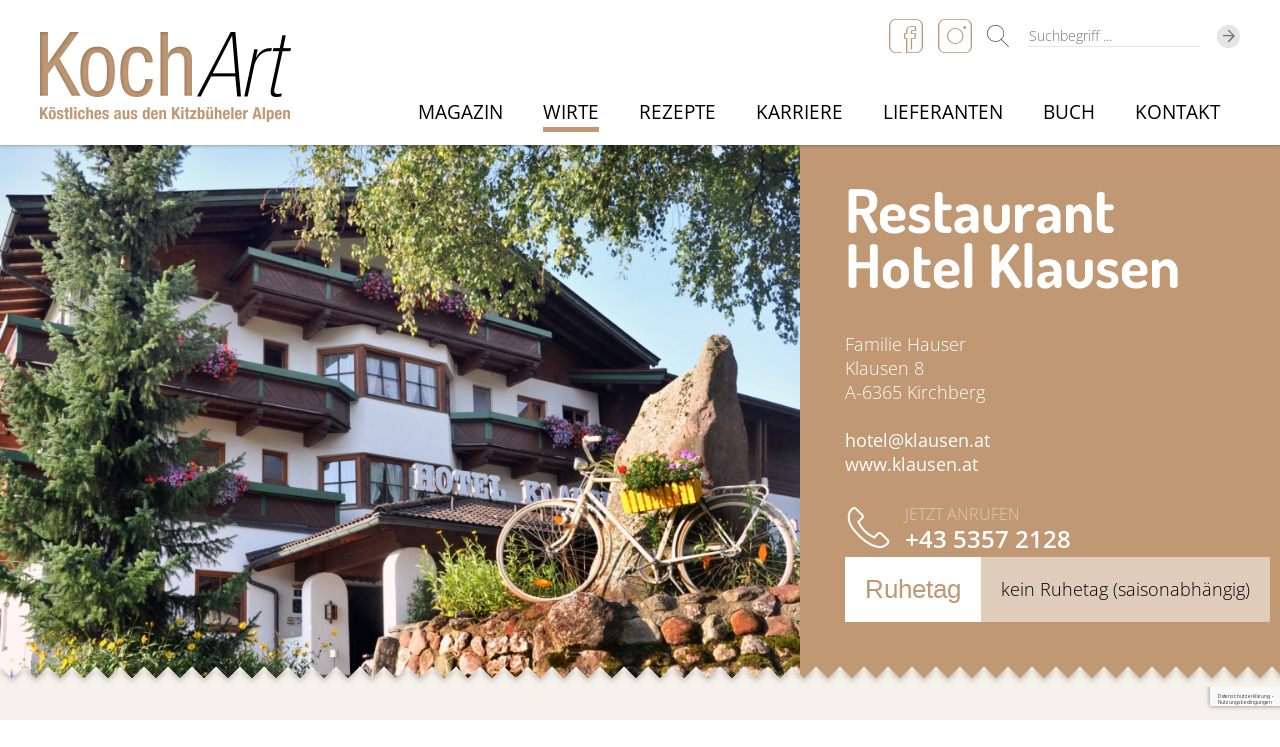

--- FILE ---
content_type: text/html; charset=utf-8
request_url: https://www.kochart.tirol/de/restaurant-hotel-klausen.html
body_size: 4388
content:
<!DOCTYPE html>
<html lang="de">
	<head>
		<meta charset="utf-8">
		<title>Restaurant Hotel Klausen</title>
		<meta name="viewport" content="width=device-width, initial-scale=1">
		<meta name="description" content="Restaurant Hotel Klausen - Unser Haus, direkt an der Fleckalmbahn in Kirchberg, bietet Ihnen Sommer wie Winter kulinarische Highlights. Andreas Hauser ist ein sehr heimatverbundener Mensch und deshalb wird heimische Tradition und Qualität großgeschrieben. Kehren Sie nach einem erlebnisreichen Tag bei uns ein und">
		<meta name="keywords" content="Restaurant, Hotel, Klausen, Haus, Fleckalmbahn, Kirchberg, Sommer, Winter, Highlights, Andreas, Hauser, Mensch, Tradition, Qualität, Kehren, Tag">
		
			<meta name="geo.position" content="47.45110000;12.33820000">
			<meta name="ICBM" content="47.45110000;12.33820000">
		
		<meta name="robots" content="index, follow">
		<link href="/de/resources/screen.css?ck=639049659187080757" rel="stylesheet">
		
			<link href="/de/resources/contact.css?ck=639049659187080757" rel="stylesheet">
		
		<style>
    @font-face {
    font-display: block;
    font-family: "Open Sans";
    font-style: normal;
    font-weight: 300;
    src: local("☺︎"),  
        url("/fonts/open-sans-300.woff2") format("woff2"),
        url("/fonts/open-sans-300.woff") format("woff");
}
@font-face {
    font-display: block;
    font-family: "Open Sans";
    font-style: normal;
    font-weight: 600;
    src: local("☺︎"),  
        url("/fonts/open-sans-600.woff2") format("woff2"),
        url("/fonts/open-sans-600.woff") format("woff");
}
@font-face {
    font-display: block;
    font-family: "Open Sans";
    font-style: normal;
    font-weight: 700;
    src: local("☺︎"),  
        url("/fonts/open-sans-700.woff2") format("woff2"),
        url("/fonts/open-sans-700.woff") format("woff");
}
@font-face {
    font-display: block;
    font-family: "Open Sans";
    font-style: normal;
    font-weight: 400;
    src: local("☺︎"),  
        url("/fonts/open-sans-regular.woff2") format("woff2"),
        url("/fonts/open-sans-regular.woff") format("woff");
}
@font-face {
    font-display: block;
    font-family: "Dosis";
    font-style: normal;
    font-weight: 700;
    src: local("☺︎"),  
        url("/fonts/dosis-700.woff2") format("woff2"),
        url("/fonts/dosis-700.woff") format("woff");
}
@font-face {
    font-display: block;
    font-family: "Dosis";
    font-style: normal;
    font-weight: 400;
    src: local("☺︎"),  
        url("/fonts/dosis-regular.woff2") format("woff2"),
        url("/fonts/dosis-regular.woff") format("woff");
}
    
		</style>
		
		
		<!--[if lt IE 9]><script src="/de/resources/html5shiv.js?ck=639049659187080757"></script><![endif]-->
		<link rel="apple-touch-icon" sizes="57x57" href="/img/favicon/apple-touch-icon-57x57.png"><link rel="apple-touch-icon" sizes="60x60" href="/img/favicon/apple-touch-icon-60x60.png"><link rel="apple-touch-icon" sizes="72x72" href="/img/favicon/apple-touch-icon-72x72.png"><link rel="apple-touch-icon" sizes="76x76" href="/img/favicon/apple-touch-icon-76x76.png"><link rel="apple-touch-icon" sizes="114x114" href="/img/favicon/apple-touch-icon-114x114.png"><link rel="apple-touch-icon" sizes="120x120" href="/img/favicon/apple-touch-icon-120x120.png"><link rel="apple-touch-icon" sizes="144x144" href="/img/favicon/apple-touch-icon-144x144.png"><link rel="apple-touch-icon" sizes="152x152" href="/img/favicon/apple-touch-icon-152x152.png"><link rel="apple-touch-icon" sizes="180x180" href="/img/favicon/apple-touch-icon-180x180.png"><link rel="icon" type="image/png" href="/img/favicon/favicon-32x32.png" sizes="32x32"><link rel="icon" type="image/png" href="/img/favicon/android-chrome-192x192.png" sizes="192x192"><link rel="icon" type="image/png" href="/img/favicon/favicon-96x96.png" sizes="96x96"><link rel="icon" type="image/png" href="/img/favicon/favicon-16x16.png" sizes="16x16"><link rel="manifest" href="/img/favicon/manifest.json"><link rel="shortcut icon" href="/img/favicon/favicon.ico"><meta name="msapplication-TileColor" content="#da532c"><meta name="msapplication-TileImage" content="/img/favicon/mstile-144x144.png"><meta name="msapplication-config" content="/img/favicon/browserconfig.xml"><meta name="theme-color" content="#ffffff">
		
		<script defer src="/de/resources/mco-consent.js?ck=639049659187080757"></script>
	</head>
	<body class="preload contact">
		
		<div id="PageWrapper">
			<header id="HeaderWrapper">
				<div><a href="/" class="big"><img src="/img/layout/kochart.png" srcset="/img/layout/kochart-hd.png 2x" alt="KochArt"></a><a href="/" class="small"><img src="/img/layout/kochart-klein.png" srcset="/img/layout/kochart-klein-hd.png 2x" alt="KochArt"></a><p class="mobileTrigger">Menü</p><nav class="desktop"><ul><li class="singleColumn"><a href="/de/kochart.html">Magazin</a><ul><li><a href="/de/wir-sind-kochart.html">Über uns</a></li>
<li><a href="/de/was-bedeutet-regionalitaet.html">Regionalität</a></li>
<li><a href="/de/land-leute.html">Land &amp; Leute</a></li>
<li><a href="/de/unsere-fortbildungen.html">Fortbildungen</a></li>
<li><a href="/de/termine-events.html">Termine &amp; Events</a></li>
<li><a href="/de/archiv.html">Archiv</a></li>
</ul></li>
<li class="singleColumn"><a data-selected="true" class="selected" href="/de/mitgliedsbetriebe-der-kochart.html">Wirte</a></li>
<li class="singleColumn"><a href="/de/die-rezepte-der-kochart-wirte.html">Rezepte</a></li>
<li class="singleColumn"><a href="/de/team-kochart.html">Karriere</a><ul><li><a href="/de/team-kochart.html">Team KochArt</a></li>
<li><a href="/de/freie-stellen.html">Freie Stellen</a></li>
<li><a href="/de/kochart-benefits.html">KochArt Benefits</a></li>
<li><a href="/de/ausbildung-lehre.html">Ausbildung &amp; Lehre</a></li>
</ul></li>
<li class="singleColumn"><a href="/de/lieferanten.html">Lieferanten</a><ul><li><a href="/de/die-kitzbueheler-alpen-ursprung-unverwechselbarer-qualitaet.html">Die Region</a></li>
<li><a href="/de/lieferanten.html">Unsere Lieferanten</a></li>
<li><a href="/de/guetesiegel-ama-genuss-region.html">AMA Genuss Region</a></li>
</ul></li>
<li class="singleColumn"><a href="/de/eine-kulinarische-wanderung-durch-die-kitzbueheler-alpen.html">Buch</a></li>
<li class="singleColumn"><a href="/de/kontakt.html">Kontakt</a><ul><li><a href="/de/kochart-genussschein.html">Gutscheine</a></li>
<li><a href="/de/kochart-broschuere.html">Broschüre</a></li>
<li><a href="/de/kontakt.html">Kontakt</a></li>
</ul></li>
</ul></nav><div class="desktopIcons"><a class="fb" href="https://www.facebook.com/KochArt.Tirol/" target="_blank"></a><a class="ig" href="https://www.instagram.com/kochart.tirol_official/" target="_blank"></a></div><form class="search" method="get" action="/de/suche.html"><input name="keyword" type="text" placeholder="Suchbegriff ..." required><button type="submit"><span></span></button></form><div class="mobileIcons"><a class="search" href="/de/suche.html"></a><a class="mail" href="mailto:info@kochart.tirol"></a><a class="fb" href="https://www.facebook.com/KochArt.Tirol/" target="_blank"></a><a class="ig" href="https://www.instagram.com/kochart.tirol_official/" target="_blank"></a></div></div>
			</header>
			<main id="ContentWrapper">
				<div><section><h1 class="cms cmsMargin">Restaurant Hotel Klausen</h1>
<div class="contactBox"><h3>Restaurant Hotel Klausen</h3><p class="info">Familie Hauser<br>Klausen 8<br>A-6365 Kirchberg<br><br><a href="http://www.klausen.at/restaurant/" target="_blank">hotel@klausen.at</a><br><a href="http://www.klausen.at/restaurant/" target="_blank">www.klausen.at</a></p><a class="phone" href="tel:004353572128"><span>Jetzt anrufen</span>+43 5357 2128</a><p class="restday"><span class="day">Ruhetag</span><span class="text">kein Ruhetag (saisonabhängig)</span></p></div>
<p class="cmsText cmsMargin">Unser Haus, direkt an der Fleckalmbahn in Kirchberg, bietet Ihnen Sommer wie Winter kulinarische Highlights. Andreas Hauser ist ein sehr heimatverbundener Mensch und deshalb wird heimische Tradition und Qualität großgeschrieben. Kehren Sie nach einem erlebnisreichen Tag bei uns ein und lassen Sie sich von unserem Team verwöhnen.</p>
<ul class="cmsGallery cmsMargin"><li><figure><a href="/media/zoombilder/kochart-klausenchristinaehammer-8857.jpg" title="Andreas und Elisabeth Hauser" rel="contents"><img src="/media/zoombilder/thumbs/kochart-klausenchristinaehammer-8857.jpg" alt="KochArt_Klausen@ChristinaEhammer-8857"></a><figcaption>Andreas und Elisabeth Hauser</figcaption></figure></li>
<li><figure><a href="/media/zoombilder/restaurant-hotel-klausen-000-aussenansicht.jpg" title="" rel="contents"><img src="/media/zoombilder/thumbs/restaurant-hotel-klausen-000-aussenansicht.jpg" alt="Restaurant-Hotel-Klausen_000_Aussenansicht"></a><figcaption></figcaption></figure></li>
<li><figure><a href="/media/zoombilder/hotel-klausen-kirchberg-dsc-1908a-andi-elisabeth-klausner-betrieb-kochart.jpg" title="" rel="contents"><img src="/media/zoombilder/thumbs/hotel-klausen-kirchberg-dsc-1908a-andi-elisabeth-klausner-betrieb-kochart.jpg" alt="Hotel-Klausen-Kirchberg_DSC_1908a_Andi-Elisabeth-Klausner_Betrieb_KochArt"></a><figcaption></figcaption></figure></li>
</ul>
<div class="cmsSpezialList cmsMargin"><h3>Unsere Spezialtäten</h3><div><p>Qualität im Sinne von ausgesuchten Produkten, viele davon beziehen wir von heimischen Jägern und Bauern, und alles frisch zubereitet, das ist unser Grundprinzip.</p><ul><li class="wow slideInRight">Österreichische Küche</li><li class="wow slideInRight">Tiroler Küche</li><li class="wow slideInRight">Fisch</li></ul></div></div>
<div class="cmsMargin" data-cookiename="YouTube"></div>
<h2 class="cms cmsMargin">Öffnungzeiten</h2>
<div class="cmsCompanyOpeningTimes cmsMargin"><ul><li><strong>Montag: </strong><span>11:30 -21:30</span></li><li><strong>Dienstag: </strong><span>11:30 -21:30</span></li><li><strong>Mittwoch: </strong><span>11:30 -21:30</span></li><li><strong>Donnerstag: </strong><span>11:30 -21:30</span></li><li><strong>Freitag: </strong><span>11:30 -21:30</span></li><li><strong>Samstag: </strong><span>11:30 -21:30</span></li><li><strong>Sonntag: </strong><span>11:30 -21:30</span></li><li><strong>Schließzeiten: </strong><span></span></li>
</ul></div>
<p class="cmsText cmsMargin">Im Winter täglich ganztags geöffnet. Im Sommer von Samstag bis Montag ganztags und von Dienstag bis Freitag ab 16:00 Uhr.</p>
<div class="cmsHTML cmsMargin"><iframe src="https://www.google.com/maps/embed?pb=!1m18!1m12!1m3!1d2697.9916808040493!2d12.335904051771372!3d47.451101606596815!2m3!1f0!2f0!3f0!3m2!1i1024!2i768!4f13.1!3m3!1m2!1s0x47764cf4539b75c9%3A0x49cc7d30005bc059!2sSport-+und+Familienhotel+Klausen!5e0!3m2!1sde!2sat!4v1544798733812" width="100%" height="450" frameborder="0" style="border:0" allowfullscreen></iframe></div>
<div class="cmsFormMap cmsMargin"><form method="post" action="/sendmail.api"><script src="https://www.google.com/recaptcha/api.js?hl=de"></script><script>function mwReCaptcha() {$(".cmsFormMap form").submit();grecaptcha.reset();};</script><input type="hidden" value="mail" name="layout"><input type="hidden" value="de" name="lang"><input type="hidden" value="Anfrageformular" name="subject"><input type="hidden" value="hotel@klausen.at" name="receiver"><input type="hidden" value="/de/vielen-dank-fuer-ihre-nachricht.html" name="redir"><input type="hidden" value="name=Dein Name;e-mail=E-Mail Adresse;message=Nachricht" name="fields"><h2>Wir freuen uns auf deine Nachricht</h2><input class="field" type="text" value="" placeholder="Dein Name" name="name"><input class="field" type="text" value="" placeholder="E-Mail Adresse" name="e-mail"><input class="field" type="text" value="" placeholder="Nachricht" name="message"><div class="button"><button class="g-recaptcha" data-sitekey="6LcDSFodAAAAAFLAVBQUb5TDoKqUiJq4nNbCE5ov" data-callback="mwReCaptcha">Jetzt senden</button></div></form><div id="googlemap"></div></div>
<div class="cmsLink cmsMargin"><a href="http://www.klausen.at/restaurant/" target="_blank">Mehr zum Restaurant Hotel Klausen</a></div>
</section></div>
			</main>
			<footer id="FooterWrapper">
				<div class="inquiry"><h3 class="wow slideInLeft">Bleib auf dem Laufenden</h3><form class="wow slideInRight" method="get" action="/de/newsletter-anmelden.html"><input name="e-mail" type="text" placeholder="Deine E-Mail Adresse" required><button type="submit"><span></span>Anmelden</button></form></div><div class="content"><!--<p class="info"><a href="https://www.rm-tirol.at/regionen/regio3-pillerseetal-leukental-leogang/projekte/einzel/project/kochart-30/" target="_blank">LEADER Projekt KochArt 3.0</a><a href="https://www.rm-tirol.at/projekte/projekte-2014-2020/einzel/project/kitz-kochart/" target="_blank">LEADER Projekt Kitz KochArt</a></p>--><p class="headline">Mit Unterstützung von Bund, Land und Europäischer Union (Leader)</p><ul class="logos"><li class="bu"><a href="https://www.rm-tirol.at/regionen/regio3-pillerseetal-leukental-leogang/projekte/einzel/project/kochart-30/" target="_blank"><img src="/img/layout/bundesministerium-new.png" srcset="/img/layout/bundesministerium-new-hd.png 2x" alt="Bundesministerium" height="51" width="250"></a></li><li class="le"><a href="https://www.rm-tirol.at/regionen/regio3-pillerseetal-leukental-leogang/projekte/einzel/project/kochart-30/" target="_blank"><img src="/img/layout/wir-new.png" srcset="/img/layout/wir-new-hd.png 2x" alt="Wir leben Land" height="50" width="167"></a></li><li class="tirol"><a href="https://www.rm-tirol.at/regionen/regio3-pillerseetal-leukental-leogang/projekte/einzel/project/kochart-30/" target="_blank"><img src="/img/layout/tirol-new.png" srcset="/img/layout/tirol-new-hd.png 2x" alt="Tirol" height="90" width="90"></a></li><li class="eu"><a href="https://www.rm-tirol.at/regionen/regio3-pillerseetal-leukental-leogang/projekte/einzel/project/kochart-30/" target="_blank"><img src="/img/layout/eu-new.png" srcset="/img/layout/eu-new-hd.png 2x" alt="EU" height="90" width="100"></a></li></ul><!--<ul class="logos"><li class="bu"><a href="https://www.bmnt.gv.at" target="_blank"><img src="/img/layout/bundesministerium.png" srcset="/img/layout/bundesministerium-hd.png 2x" alt="Bundesministerium"></a></li><li class="oeko"><a href="https://www.bmlfuw.gv.at/ministerium/publizitaets/grafiktools/logobmlfuw.html" target="_blank"><img src="/img/layout/oeko.png" srcset="/img/layout/oeko-hd.png 2x" alt="Öko"></a></li><li class="le"><a href="https://www.bmlfuw.gv.at/land/laendl_entwicklung/erstellung_programm_le1420.html" target="_blank"><img src="/img/layout/le.png" srcset="/img/layout/le-hd.png 2x" alt="LE 14-20"></a></li><li class="tirol"><a href="http://www.tirol.gv.at" target="_blank"><img src="/img/layout/tirol.png" srcset="/img/layout/tirol-hd.png 2x" alt="Tirol"></a></li><li class="leader"><a href="https://www.tirol.gv.at/tirol-europa/eu-regionalfoerderung-tirol/publizitaet/" target="_blank"><img src="/img/layout/leader.png" srcset="/img/layout/leader-hd.png 2x" alt="Leader Projekt"></a></li><li class="eu"><a href="http://ec.europa.eu/agriculture/rural-development-2014-2020/index_de.htm" target="_blank"><img src="/img/layout/eu.png" srcset="/img/layout/eu-hd.png 2x" alt="EU"></a></li><li class="efre"><a href="https://www.efre.gv.at" target="_blank"><img src="/img/layout/efre.png" srcset="/img/layout/efre-hd.png 2x" alt="EFRE"></a></li></ul>--><ul class="metamenu"><li><a href="/de/team.html">Team</a></li>
<li><a href="/de/presse.html">Presse</a></li>
<li><a href="https://www.dropbox.com/scl/fo/1y6ntcvft2j62mvjmgs9b/h?dl=0&rlkey=rxhpmxqu18g2hoy35364c92ta" target="_blank">Mitgliederbereich</a></li>
<li><a href="/de/erklaerung-zur-informationspflicht.html">Cookies &amp; Datenschutz</a></li>
<li><a href="#cookiesettings">Cookie-Einstellungen</a></li>
<li><a href="/de/impressum.html">Impressum</a></li>
</ul></div>
			</footer>
			
				<div id="GalleryWrapper" data-id="44" data-width="1200" data-height="650" data-width-mobile="500" data-height-mobile="300"></div>
			
			
		</div>
		<div id="mco-consent"></div>
		<script src="/de/resources/micado.js?ck=639049659187080757"></script>
	</body>
</html>

--- FILE ---
content_type: text/html; charset=utf-8
request_url: https://www.google.com/recaptcha/api2/anchor?ar=1&k=6LcDSFodAAAAAFLAVBQUb5TDoKqUiJq4nNbCE5ov&co=aHR0cHM6Ly93d3cua29jaGFydC50aXJvbDo0NDM.&hl=de&v=PoyoqOPhxBO7pBk68S4YbpHZ&size=invisible&anchor-ms=20000&execute-ms=30000&cb=ab8rw4nwph51
body_size: 49387
content:
<!DOCTYPE HTML><html dir="ltr" lang="de"><head><meta http-equiv="Content-Type" content="text/html; charset=UTF-8">
<meta http-equiv="X-UA-Compatible" content="IE=edge">
<title>reCAPTCHA</title>
<style type="text/css">
/* cyrillic-ext */
@font-face {
  font-family: 'Roboto';
  font-style: normal;
  font-weight: 400;
  font-stretch: 100%;
  src: url(//fonts.gstatic.com/s/roboto/v48/KFO7CnqEu92Fr1ME7kSn66aGLdTylUAMa3GUBHMdazTgWw.woff2) format('woff2');
  unicode-range: U+0460-052F, U+1C80-1C8A, U+20B4, U+2DE0-2DFF, U+A640-A69F, U+FE2E-FE2F;
}
/* cyrillic */
@font-face {
  font-family: 'Roboto';
  font-style: normal;
  font-weight: 400;
  font-stretch: 100%;
  src: url(//fonts.gstatic.com/s/roboto/v48/KFO7CnqEu92Fr1ME7kSn66aGLdTylUAMa3iUBHMdazTgWw.woff2) format('woff2');
  unicode-range: U+0301, U+0400-045F, U+0490-0491, U+04B0-04B1, U+2116;
}
/* greek-ext */
@font-face {
  font-family: 'Roboto';
  font-style: normal;
  font-weight: 400;
  font-stretch: 100%;
  src: url(//fonts.gstatic.com/s/roboto/v48/KFO7CnqEu92Fr1ME7kSn66aGLdTylUAMa3CUBHMdazTgWw.woff2) format('woff2');
  unicode-range: U+1F00-1FFF;
}
/* greek */
@font-face {
  font-family: 'Roboto';
  font-style: normal;
  font-weight: 400;
  font-stretch: 100%;
  src: url(//fonts.gstatic.com/s/roboto/v48/KFO7CnqEu92Fr1ME7kSn66aGLdTylUAMa3-UBHMdazTgWw.woff2) format('woff2');
  unicode-range: U+0370-0377, U+037A-037F, U+0384-038A, U+038C, U+038E-03A1, U+03A3-03FF;
}
/* math */
@font-face {
  font-family: 'Roboto';
  font-style: normal;
  font-weight: 400;
  font-stretch: 100%;
  src: url(//fonts.gstatic.com/s/roboto/v48/KFO7CnqEu92Fr1ME7kSn66aGLdTylUAMawCUBHMdazTgWw.woff2) format('woff2');
  unicode-range: U+0302-0303, U+0305, U+0307-0308, U+0310, U+0312, U+0315, U+031A, U+0326-0327, U+032C, U+032F-0330, U+0332-0333, U+0338, U+033A, U+0346, U+034D, U+0391-03A1, U+03A3-03A9, U+03B1-03C9, U+03D1, U+03D5-03D6, U+03F0-03F1, U+03F4-03F5, U+2016-2017, U+2034-2038, U+203C, U+2040, U+2043, U+2047, U+2050, U+2057, U+205F, U+2070-2071, U+2074-208E, U+2090-209C, U+20D0-20DC, U+20E1, U+20E5-20EF, U+2100-2112, U+2114-2115, U+2117-2121, U+2123-214F, U+2190, U+2192, U+2194-21AE, U+21B0-21E5, U+21F1-21F2, U+21F4-2211, U+2213-2214, U+2216-22FF, U+2308-230B, U+2310, U+2319, U+231C-2321, U+2336-237A, U+237C, U+2395, U+239B-23B7, U+23D0, U+23DC-23E1, U+2474-2475, U+25AF, U+25B3, U+25B7, U+25BD, U+25C1, U+25CA, U+25CC, U+25FB, U+266D-266F, U+27C0-27FF, U+2900-2AFF, U+2B0E-2B11, U+2B30-2B4C, U+2BFE, U+3030, U+FF5B, U+FF5D, U+1D400-1D7FF, U+1EE00-1EEFF;
}
/* symbols */
@font-face {
  font-family: 'Roboto';
  font-style: normal;
  font-weight: 400;
  font-stretch: 100%;
  src: url(//fonts.gstatic.com/s/roboto/v48/KFO7CnqEu92Fr1ME7kSn66aGLdTylUAMaxKUBHMdazTgWw.woff2) format('woff2');
  unicode-range: U+0001-000C, U+000E-001F, U+007F-009F, U+20DD-20E0, U+20E2-20E4, U+2150-218F, U+2190, U+2192, U+2194-2199, U+21AF, U+21E6-21F0, U+21F3, U+2218-2219, U+2299, U+22C4-22C6, U+2300-243F, U+2440-244A, U+2460-24FF, U+25A0-27BF, U+2800-28FF, U+2921-2922, U+2981, U+29BF, U+29EB, U+2B00-2BFF, U+4DC0-4DFF, U+FFF9-FFFB, U+10140-1018E, U+10190-1019C, U+101A0, U+101D0-101FD, U+102E0-102FB, U+10E60-10E7E, U+1D2C0-1D2D3, U+1D2E0-1D37F, U+1F000-1F0FF, U+1F100-1F1AD, U+1F1E6-1F1FF, U+1F30D-1F30F, U+1F315, U+1F31C, U+1F31E, U+1F320-1F32C, U+1F336, U+1F378, U+1F37D, U+1F382, U+1F393-1F39F, U+1F3A7-1F3A8, U+1F3AC-1F3AF, U+1F3C2, U+1F3C4-1F3C6, U+1F3CA-1F3CE, U+1F3D4-1F3E0, U+1F3ED, U+1F3F1-1F3F3, U+1F3F5-1F3F7, U+1F408, U+1F415, U+1F41F, U+1F426, U+1F43F, U+1F441-1F442, U+1F444, U+1F446-1F449, U+1F44C-1F44E, U+1F453, U+1F46A, U+1F47D, U+1F4A3, U+1F4B0, U+1F4B3, U+1F4B9, U+1F4BB, U+1F4BF, U+1F4C8-1F4CB, U+1F4D6, U+1F4DA, U+1F4DF, U+1F4E3-1F4E6, U+1F4EA-1F4ED, U+1F4F7, U+1F4F9-1F4FB, U+1F4FD-1F4FE, U+1F503, U+1F507-1F50B, U+1F50D, U+1F512-1F513, U+1F53E-1F54A, U+1F54F-1F5FA, U+1F610, U+1F650-1F67F, U+1F687, U+1F68D, U+1F691, U+1F694, U+1F698, U+1F6AD, U+1F6B2, U+1F6B9-1F6BA, U+1F6BC, U+1F6C6-1F6CF, U+1F6D3-1F6D7, U+1F6E0-1F6EA, U+1F6F0-1F6F3, U+1F6F7-1F6FC, U+1F700-1F7FF, U+1F800-1F80B, U+1F810-1F847, U+1F850-1F859, U+1F860-1F887, U+1F890-1F8AD, U+1F8B0-1F8BB, U+1F8C0-1F8C1, U+1F900-1F90B, U+1F93B, U+1F946, U+1F984, U+1F996, U+1F9E9, U+1FA00-1FA6F, U+1FA70-1FA7C, U+1FA80-1FA89, U+1FA8F-1FAC6, U+1FACE-1FADC, U+1FADF-1FAE9, U+1FAF0-1FAF8, U+1FB00-1FBFF;
}
/* vietnamese */
@font-face {
  font-family: 'Roboto';
  font-style: normal;
  font-weight: 400;
  font-stretch: 100%;
  src: url(//fonts.gstatic.com/s/roboto/v48/KFO7CnqEu92Fr1ME7kSn66aGLdTylUAMa3OUBHMdazTgWw.woff2) format('woff2');
  unicode-range: U+0102-0103, U+0110-0111, U+0128-0129, U+0168-0169, U+01A0-01A1, U+01AF-01B0, U+0300-0301, U+0303-0304, U+0308-0309, U+0323, U+0329, U+1EA0-1EF9, U+20AB;
}
/* latin-ext */
@font-face {
  font-family: 'Roboto';
  font-style: normal;
  font-weight: 400;
  font-stretch: 100%;
  src: url(//fonts.gstatic.com/s/roboto/v48/KFO7CnqEu92Fr1ME7kSn66aGLdTylUAMa3KUBHMdazTgWw.woff2) format('woff2');
  unicode-range: U+0100-02BA, U+02BD-02C5, U+02C7-02CC, U+02CE-02D7, U+02DD-02FF, U+0304, U+0308, U+0329, U+1D00-1DBF, U+1E00-1E9F, U+1EF2-1EFF, U+2020, U+20A0-20AB, U+20AD-20C0, U+2113, U+2C60-2C7F, U+A720-A7FF;
}
/* latin */
@font-face {
  font-family: 'Roboto';
  font-style: normal;
  font-weight: 400;
  font-stretch: 100%;
  src: url(//fonts.gstatic.com/s/roboto/v48/KFO7CnqEu92Fr1ME7kSn66aGLdTylUAMa3yUBHMdazQ.woff2) format('woff2');
  unicode-range: U+0000-00FF, U+0131, U+0152-0153, U+02BB-02BC, U+02C6, U+02DA, U+02DC, U+0304, U+0308, U+0329, U+2000-206F, U+20AC, U+2122, U+2191, U+2193, U+2212, U+2215, U+FEFF, U+FFFD;
}
/* cyrillic-ext */
@font-face {
  font-family: 'Roboto';
  font-style: normal;
  font-weight: 500;
  font-stretch: 100%;
  src: url(//fonts.gstatic.com/s/roboto/v48/KFO7CnqEu92Fr1ME7kSn66aGLdTylUAMa3GUBHMdazTgWw.woff2) format('woff2');
  unicode-range: U+0460-052F, U+1C80-1C8A, U+20B4, U+2DE0-2DFF, U+A640-A69F, U+FE2E-FE2F;
}
/* cyrillic */
@font-face {
  font-family: 'Roboto';
  font-style: normal;
  font-weight: 500;
  font-stretch: 100%;
  src: url(//fonts.gstatic.com/s/roboto/v48/KFO7CnqEu92Fr1ME7kSn66aGLdTylUAMa3iUBHMdazTgWw.woff2) format('woff2');
  unicode-range: U+0301, U+0400-045F, U+0490-0491, U+04B0-04B1, U+2116;
}
/* greek-ext */
@font-face {
  font-family: 'Roboto';
  font-style: normal;
  font-weight: 500;
  font-stretch: 100%;
  src: url(//fonts.gstatic.com/s/roboto/v48/KFO7CnqEu92Fr1ME7kSn66aGLdTylUAMa3CUBHMdazTgWw.woff2) format('woff2');
  unicode-range: U+1F00-1FFF;
}
/* greek */
@font-face {
  font-family: 'Roboto';
  font-style: normal;
  font-weight: 500;
  font-stretch: 100%;
  src: url(//fonts.gstatic.com/s/roboto/v48/KFO7CnqEu92Fr1ME7kSn66aGLdTylUAMa3-UBHMdazTgWw.woff2) format('woff2');
  unicode-range: U+0370-0377, U+037A-037F, U+0384-038A, U+038C, U+038E-03A1, U+03A3-03FF;
}
/* math */
@font-face {
  font-family: 'Roboto';
  font-style: normal;
  font-weight: 500;
  font-stretch: 100%;
  src: url(//fonts.gstatic.com/s/roboto/v48/KFO7CnqEu92Fr1ME7kSn66aGLdTylUAMawCUBHMdazTgWw.woff2) format('woff2');
  unicode-range: U+0302-0303, U+0305, U+0307-0308, U+0310, U+0312, U+0315, U+031A, U+0326-0327, U+032C, U+032F-0330, U+0332-0333, U+0338, U+033A, U+0346, U+034D, U+0391-03A1, U+03A3-03A9, U+03B1-03C9, U+03D1, U+03D5-03D6, U+03F0-03F1, U+03F4-03F5, U+2016-2017, U+2034-2038, U+203C, U+2040, U+2043, U+2047, U+2050, U+2057, U+205F, U+2070-2071, U+2074-208E, U+2090-209C, U+20D0-20DC, U+20E1, U+20E5-20EF, U+2100-2112, U+2114-2115, U+2117-2121, U+2123-214F, U+2190, U+2192, U+2194-21AE, U+21B0-21E5, U+21F1-21F2, U+21F4-2211, U+2213-2214, U+2216-22FF, U+2308-230B, U+2310, U+2319, U+231C-2321, U+2336-237A, U+237C, U+2395, U+239B-23B7, U+23D0, U+23DC-23E1, U+2474-2475, U+25AF, U+25B3, U+25B7, U+25BD, U+25C1, U+25CA, U+25CC, U+25FB, U+266D-266F, U+27C0-27FF, U+2900-2AFF, U+2B0E-2B11, U+2B30-2B4C, U+2BFE, U+3030, U+FF5B, U+FF5D, U+1D400-1D7FF, U+1EE00-1EEFF;
}
/* symbols */
@font-face {
  font-family: 'Roboto';
  font-style: normal;
  font-weight: 500;
  font-stretch: 100%;
  src: url(//fonts.gstatic.com/s/roboto/v48/KFO7CnqEu92Fr1ME7kSn66aGLdTylUAMaxKUBHMdazTgWw.woff2) format('woff2');
  unicode-range: U+0001-000C, U+000E-001F, U+007F-009F, U+20DD-20E0, U+20E2-20E4, U+2150-218F, U+2190, U+2192, U+2194-2199, U+21AF, U+21E6-21F0, U+21F3, U+2218-2219, U+2299, U+22C4-22C6, U+2300-243F, U+2440-244A, U+2460-24FF, U+25A0-27BF, U+2800-28FF, U+2921-2922, U+2981, U+29BF, U+29EB, U+2B00-2BFF, U+4DC0-4DFF, U+FFF9-FFFB, U+10140-1018E, U+10190-1019C, U+101A0, U+101D0-101FD, U+102E0-102FB, U+10E60-10E7E, U+1D2C0-1D2D3, U+1D2E0-1D37F, U+1F000-1F0FF, U+1F100-1F1AD, U+1F1E6-1F1FF, U+1F30D-1F30F, U+1F315, U+1F31C, U+1F31E, U+1F320-1F32C, U+1F336, U+1F378, U+1F37D, U+1F382, U+1F393-1F39F, U+1F3A7-1F3A8, U+1F3AC-1F3AF, U+1F3C2, U+1F3C4-1F3C6, U+1F3CA-1F3CE, U+1F3D4-1F3E0, U+1F3ED, U+1F3F1-1F3F3, U+1F3F5-1F3F7, U+1F408, U+1F415, U+1F41F, U+1F426, U+1F43F, U+1F441-1F442, U+1F444, U+1F446-1F449, U+1F44C-1F44E, U+1F453, U+1F46A, U+1F47D, U+1F4A3, U+1F4B0, U+1F4B3, U+1F4B9, U+1F4BB, U+1F4BF, U+1F4C8-1F4CB, U+1F4D6, U+1F4DA, U+1F4DF, U+1F4E3-1F4E6, U+1F4EA-1F4ED, U+1F4F7, U+1F4F9-1F4FB, U+1F4FD-1F4FE, U+1F503, U+1F507-1F50B, U+1F50D, U+1F512-1F513, U+1F53E-1F54A, U+1F54F-1F5FA, U+1F610, U+1F650-1F67F, U+1F687, U+1F68D, U+1F691, U+1F694, U+1F698, U+1F6AD, U+1F6B2, U+1F6B9-1F6BA, U+1F6BC, U+1F6C6-1F6CF, U+1F6D3-1F6D7, U+1F6E0-1F6EA, U+1F6F0-1F6F3, U+1F6F7-1F6FC, U+1F700-1F7FF, U+1F800-1F80B, U+1F810-1F847, U+1F850-1F859, U+1F860-1F887, U+1F890-1F8AD, U+1F8B0-1F8BB, U+1F8C0-1F8C1, U+1F900-1F90B, U+1F93B, U+1F946, U+1F984, U+1F996, U+1F9E9, U+1FA00-1FA6F, U+1FA70-1FA7C, U+1FA80-1FA89, U+1FA8F-1FAC6, U+1FACE-1FADC, U+1FADF-1FAE9, U+1FAF0-1FAF8, U+1FB00-1FBFF;
}
/* vietnamese */
@font-face {
  font-family: 'Roboto';
  font-style: normal;
  font-weight: 500;
  font-stretch: 100%;
  src: url(//fonts.gstatic.com/s/roboto/v48/KFO7CnqEu92Fr1ME7kSn66aGLdTylUAMa3OUBHMdazTgWw.woff2) format('woff2');
  unicode-range: U+0102-0103, U+0110-0111, U+0128-0129, U+0168-0169, U+01A0-01A1, U+01AF-01B0, U+0300-0301, U+0303-0304, U+0308-0309, U+0323, U+0329, U+1EA0-1EF9, U+20AB;
}
/* latin-ext */
@font-face {
  font-family: 'Roboto';
  font-style: normal;
  font-weight: 500;
  font-stretch: 100%;
  src: url(//fonts.gstatic.com/s/roboto/v48/KFO7CnqEu92Fr1ME7kSn66aGLdTylUAMa3KUBHMdazTgWw.woff2) format('woff2');
  unicode-range: U+0100-02BA, U+02BD-02C5, U+02C7-02CC, U+02CE-02D7, U+02DD-02FF, U+0304, U+0308, U+0329, U+1D00-1DBF, U+1E00-1E9F, U+1EF2-1EFF, U+2020, U+20A0-20AB, U+20AD-20C0, U+2113, U+2C60-2C7F, U+A720-A7FF;
}
/* latin */
@font-face {
  font-family: 'Roboto';
  font-style: normal;
  font-weight: 500;
  font-stretch: 100%;
  src: url(//fonts.gstatic.com/s/roboto/v48/KFO7CnqEu92Fr1ME7kSn66aGLdTylUAMa3yUBHMdazQ.woff2) format('woff2');
  unicode-range: U+0000-00FF, U+0131, U+0152-0153, U+02BB-02BC, U+02C6, U+02DA, U+02DC, U+0304, U+0308, U+0329, U+2000-206F, U+20AC, U+2122, U+2191, U+2193, U+2212, U+2215, U+FEFF, U+FFFD;
}
/* cyrillic-ext */
@font-face {
  font-family: 'Roboto';
  font-style: normal;
  font-weight: 900;
  font-stretch: 100%;
  src: url(//fonts.gstatic.com/s/roboto/v48/KFO7CnqEu92Fr1ME7kSn66aGLdTylUAMa3GUBHMdazTgWw.woff2) format('woff2');
  unicode-range: U+0460-052F, U+1C80-1C8A, U+20B4, U+2DE0-2DFF, U+A640-A69F, U+FE2E-FE2F;
}
/* cyrillic */
@font-face {
  font-family: 'Roboto';
  font-style: normal;
  font-weight: 900;
  font-stretch: 100%;
  src: url(//fonts.gstatic.com/s/roboto/v48/KFO7CnqEu92Fr1ME7kSn66aGLdTylUAMa3iUBHMdazTgWw.woff2) format('woff2');
  unicode-range: U+0301, U+0400-045F, U+0490-0491, U+04B0-04B1, U+2116;
}
/* greek-ext */
@font-face {
  font-family: 'Roboto';
  font-style: normal;
  font-weight: 900;
  font-stretch: 100%;
  src: url(//fonts.gstatic.com/s/roboto/v48/KFO7CnqEu92Fr1ME7kSn66aGLdTylUAMa3CUBHMdazTgWw.woff2) format('woff2');
  unicode-range: U+1F00-1FFF;
}
/* greek */
@font-face {
  font-family: 'Roboto';
  font-style: normal;
  font-weight: 900;
  font-stretch: 100%;
  src: url(//fonts.gstatic.com/s/roboto/v48/KFO7CnqEu92Fr1ME7kSn66aGLdTylUAMa3-UBHMdazTgWw.woff2) format('woff2');
  unicode-range: U+0370-0377, U+037A-037F, U+0384-038A, U+038C, U+038E-03A1, U+03A3-03FF;
}
/* math */
@font-face {
  font-family: 'Roboto';
  font-style: normal;
  font-weight: 900;
  font-stretch: 100%;
  src: url(//fonts.gstatic.com/s/roboto/v48/KFO7CnqEu92Fr1ME7kSn66aGLdTylUAMawCUBHMdazTgWw.woff2) format('woff2');
  unicode-range: U+0302-0303, U+0305, U+0307-0308, U+0310, U+0312, U+0315, U+031A, U+0326-0327, U+032C, U+032F-0330, U+0332-0333, U+0338, U+033A, U+0346, U+034D, U+0391-03A1, U+03A3-03A9, U+03B1-03C9, U+03D1, U+03D5-03D6, U+03F0-03F1, U+03F4-03F5, U+2016-2017, U+2034-2038, U+203C, U+2040, U+2043, U+2047, U+2050, U+2057, U+205F, U+2070-2071, U+2074-208E, U+2090-209C, U+20D0-20DC, U+20E1, U+20E5-20EF, U+2100-2112, U+2114-2115, U+2117-2121, U+2123-214F, U+2190, U+2192, U+2194-21AE, U+21B0-21E5, U+21F1-21F2, U+21F4-2211, U+2213-2214, U+2216-22FF, U+2308-230B, U+2310, U+2319, U+231C-2321, U+2336-237A, U+237C, U+2395, U+239B-23B7, U+23D0, U+23DC-23E1, U+2474-2475, U+25AF, U+25B3, U+25B7, U+25BD, U+25C1, U+25CA, U+25CC, U+25FB, U+266D-266F, U+27C0-27FF, U+2900-2AFF, U+2B0E-2B11, U+2B30-2B4C, U+2BFE, U+3030, U+FF5B, U+FF5D, U+1D400-1D7FF, U+1EE00-1EEFF;
}
/* symbols */
@font-face {
  font-family: 'Roboto';
  font-style: normal;
  font-weight: 900;
  font-stretch: 100%;
  src: url(//fonts.gstatic.com/s/roboto/v48/KFO7CnqEu92Fr1ME7kSn66aGLdTylUAMaxKUBHMdazTgWw.woff2) format('woff2');
  unicode-range: U+0001-000C, U+000E-001F, U+007F-009F, U+20DD-20E0, U+20E2-20E4, U+2150-218F, U+2190, U+2192, U+2194-2199, U+21AF, U+21E6-21F0, U+21F3, U+2218-2219, U+2299, U+22C4-22C6, U+2300-243F, U+2440-244A, U+2460-24FF, U+25A0-27BF, U+2800-28FF, U+2921-2922, U+2981, U+29BF, U+29EB, U+2B00-2BFF, U+4DC0-4DFF, U+FFF9-FFFB, U+10140-1018E, U+10190-1019C, U+101A0, U+101D0-101FD, U+102E0-102FB, U+10E60-10E7E, U+1D2C0-1D2D3, U+1D2E0-1D37F, U+1F000-1F0FF, U+1F100-1F1AD, U+1F1E6-1F1FF, U+1F30D-1F30F, U+1F315, U+1F31C, U+1F31E, U+1F320-1F32C, U+1F336, U+1F378, U+1F37D, U+1F382, U+1F393-1F39F, U+1F3A7-1F3A8, U+1F3AC-1F3AF, U+1F3C2, U+1F3C4-1F3C6, U+1F3CA-1F3CE, U+1F3D4-1F3E0, U+1F3ED, U+1F3F1-1F3F3, U+1F3F5-1F3F7, U+1F408, U+1F415, U+1F41F, U+1F426, U+1F43F, U+1F441-1F442, U+1F444, U+1F446-1F449, U+1F44C-1F44E, U+1F453, U+1F46A, U+1F47D, U+1F4A3, U+1F4B0, U+1F4B3, U+1F4B9, U+1F4BB, U+1F4BF, U+1F4C8-1F4CB, U+1F4D6, U+1F4DA, U+1F4DF, U+1F4E3-1F4E6, U+1F4EA-1F4ED, U+1F4F7, U+1F4F9-1F4FB, U+1F4FD-1F4FE, U+1F503, U+1F507-1F50B, U+1F50D, U+1F512-1F513, U+1F53E-1F54A, U+1F54F-1F5FA, U+1F610, U+1F650-1F67F, U+1F687, U+1F68D, U+1F691, U+1F694, U+1F698, U+1F6AD, U+1F6B2, U+1F6B9-1F6BA, U+1F6BC, U+1F6C6-1F6CF, U+1F6D3-1F6D7, U+1F6E0-1F6EA, U+1F6F0-1F6F3, U+1F6F7-1F6FC, U+1F700-1F7FF, U+1F800-1F80B, U+1F810-1F847, U+1F850-1F859, U+1F860-1F887, U+1F890-1F8AD, U+1F8B0-1F8BB, U+1F8C0-1F8C1, U+1F900-1F90B, U+1F93B, U+1F946, U+1F984, U+1F996, U+1F9E9, U+1FA00-1FA6F, U+1FA70-1FA7C, U+1FA80-1FA89, U+1FA8F-1FAC6, U+1FACE-1FADC, U+1FADF-1FAE9, U+1FAF0-1FAF8, U+1FB00-1FBFF;
}
/* vietnamese */
@font-face {
  font-family: 'Roboto';
  font-style: normal;
  font-weight: 900;
  font-stretch: 100%;
  src: url(//fonts.gstatic.com/s/roboto/v48/KFO7CnqEu92Fr1ME7kSn66aGLdTylUAMa3OUBHMdazTgWw.woff2) format('woff2');
  unicode-range: U+0102-0103, U+0110-0111, U+0128-0129, U+0168-0169, U+01A0-01A1, U+01AF-01B0, U+0300-0301, U+0303-0304, U+0308-0309, U+0323, U+0329, U+1EA0-1EF9, U+20AB;
}
/* latin-ext */
@font-face {
  font-family: 'Roboto';
  font-style: normal;
  font-weight: 900;
  font-stretch: 100%;
  src: url(//fonts.gstatic.com/s/roboto/v48/KFO7CnqEu92Fr1ME7kSn66aGLdTylUAMa3KUBHMdazTgWw.woff2) format('woff2');
  unicode-range: U+0100-02BA, U+02BD-02C5, U+02C7-02CC, U+02CE-02D7, U+02DD-02FF, U+0304, U+0308, U+0329, U+1D00-1DBF, U+1E00-1E9F, U+1EF2-1EFF, U+2020, U+20A0-20AB, U+20AD-20C0, U+2113, U+2C60-2C7F, U+A720-A7FF;
}
/* latin */
@font-face {
  font-family: 'Roboto';
  font-style: normal;
  font-weight: 900;
  font-stretch: 100%;
  src: url(//fonts.gstatic.com/s/roboto/v48/KFO7CnqEu92Fr1ME7kSn66aGLdTylUAMa3yUBHMdazQ.woff2) format('woff2');
  unicode-range: U+0000-00FF, U+0131, U+0152-0153, U+02BB-02BC, U+02C6, U+02DA, U+02DC, U+0304, U+0308, U+0329, U+2000-206F, U+20AC, U+2122, U+2191, U+2193, U+2212, U+2215, U+FEFF, U+FFFD;
}

</style>
<link rel="stylesheet" type="text/css" href="https://www.gstatic.com/recaptcha/releases/PoyoqOPhxBO7pBk68S4YbpHZ/styles__ltr.css">
<script nonce="GiOmQyirig43mDc3Jw5VSg" type="text/javascript">window['__recaptcha_api'] = 'https://www.google.com/recaptcha/api2/';</script>
<script type="text/javascript" src="https://www.gstatic.com/recaptcha/releases/PoyoqOPhxBO7pBk68S4YbpHZ/recaptcha__de.js" nonce="GiOmQyirig43mDc3Jw5VSg">
      
    </script></head>
<body><div id="rc-anchor-alert" class="rc-anchor-alert"></div>
<input type="hidden" id="recaptcha-token" value="[base64]">
<script type="text/javascript" nonce="GiOmQyirig43mDc3Jw5VSg">
      recaptcha.anchor.Main.init("[\x22ainput\x22,[\x22bgdata\x22,\x22\x22,\[base64]/[base64]/[base64]/[base64]/[base64]/UltsKytdPUU6KEU8MjA0OD9SW2wrK109RT4+NnwxOTI6KChFJjY0NTEyKT09NTUyOTYmJk0rMTxjLmxlbmd0aCYmKGMuY2hhckNvZGVBdChNKzEpJjY0NTEyKT09NTYzMjA/[base64]/[base64]/[base64]/[base64]/[base64]/[base64]/[base64]\x22,\[base64]\\u003d\\u003d\x22,\x22ajTCkMOBwo3DrEXDnsKcwqJEw7rDt8O4KcKCw6oAw5PDucOvUsKrAcKOw6/[base64]/LcO3wrzCpEDDhMOvZsO/cXrDnxUIw5fCiGnDt0EGw5RQbSVHbR96w7NxRTVewr/Dpid5EsO9a8KRWyR7GhnDjsKewo1TwrrDlUgZwoTCggNWM8K/[base64]/[base64]/Cnm/[base64]/[base64]/DqD3CkcK6w77Dn8OcKD/DpMKSw6DDr8KYEC9vAUnCr8O7N0TCrwkRwoBaw5ppIUHDjsOow7h8MkFABMKHw7BJFMKAwph/aVtNDCvDrW8cbcOdwoNZwqDCilXCn8O1wrFJV8KsSlhsFXt/wrzDmMOtBcKpw5PDniplem3Cj0stwpJqw5TChFhaTDhGwoTCpgMxd3AZLsO6EcOXwo0gw5LDtgzDuUBlw4/[base64]/[base64]/DlQ52wqHCpXZSwpnCusKtQSlkfUIwBl45wqzDpMOEwrhuwo/Du2PDqcKZEMKvA0LDl8KtWsKewrTClzXCl8O4dcKAUlHCrxbDusOSAQnCognDlsK7dcKfBXsuflhnOlXCr8KWw7MAw69heiEhw6TDhcK2wpnDtsKsw7PCiiouHcOPYh7DvAcaw6TCscOFEcOhwp/CvCbDt8KjwpJ5J8KDwqHDjMOdRyVLS8Kzw6HCumAnYkxyw6TDjcKXw5Ynfz3ClMKyw6fDpsKGwqjChTdbw5Blw77DuB3Ds8O+aS9IJV8Qw6VHIMOvw5VoZ2jDhsK6wrzDuncONMKqCcKhw7Udw6d0H8KLPGjDvQQ3UsOlw5JewrMdb318wpU/b1LDsQ/DmcKSw4BgEcKpfGbDnsOuw6vCnz/CsMK0w7rCicOwWcORE0fCjMKHw5TCmD8pVnjCu0DDpjnDlcKUXXdce8KfHcOHFn17MTEFw6UYdAHCn0p2BmZYIsOQXD7CtsOAwp3DojEXEsOYdCfCoj/Ds8KyJ3MFwp9yMUfCnlIIw5/[base64]/CnkBJL0ZFw4HCgRLDt8OGw5tyw6ciB1FMw5wEFFtKOMOow5MZwpJCw6YEw57Cv8KdwpLDoULDjgLDvcKJNndwRkzCg8Ocwr3Dqm/DvTdwXyjDksOGHcOyw7FSecKqw7fDiMKQcMKsLsOjwrBywp1jw7dEwp3CmnvCjhA6QsKSw5Fawq8VNn5LwoUEwonDo8K8w7PDsWpIScObw4/Cl1VtwpvCoMOEXcOuEWDDvHbCjy3Ds8KHTljDqcOyc8OvwphEVlMfahbDhMKfSinDjWg5OzNjBk3Cs03DoMKpEsORDcKhdiTDnBjCjB3DrG1Mwrp0GsOAXsO4w6/DjXMQE23CnMKtNnVYw6Ztwq8Hw7U5cAEuwq0+FH/Cvg/Ch1hUwpTCm8KfwoZhw53CvcOheFZuV8K5VMKiwr5hQ8OFwodeKU5nw5zDgQNhG8O9asK6NMOnwpgIOcKEw4nCqSgQGEA9QMK/X8KMw78sG3HDmmonN8ObwrXDrk3DtWYiw5jCjivCg8KBw57DpB4/fGJJCMO6wrIUV8Kgw7zDrMK4wrfDmAI4w5pcL1poOsOTw4zCmH8oIMOkwoPClRpIOGXCjBpMGcOgLcKlFELDlMK8MMK2wrgHw4fDsS/DsVFrYV0eM2HCtcKtT0vCvcKQOsK9E2NLDcKVw4JvYMKkwrRfwrnCjkDCtMKPcD7DgiLDvALDpsKrw5h0PMKCwq/Dt8ODa8Oww4zChcO0w7ADwpbDscK2Eg8Yw7LDj1Ugbi/CvsOlNMKkMBdTHcKCNcOiFW5vwpxQGTDDiUjDrm3CqsOcAMOyPMOIw6dqXhc3w6JYE8OLUjQ5Tx7CqcOvw6IFPEh9wptJwprDph3Dt8Kjw5PDshRjLRMBCSwRw4E2wrt1w55aBMO/dsKVLsK1BQ0dLyfDrE5BZsK3WE0Uw5bCoi1ew7HClkjCjjfDgcKew6TDocO7JsKVFsK3N3TDs2rCoMOiw7XCicKmEi/CmMOaSMKVwojCsz/DhcKfTMKsTUI3c10bGsKtwrDDsH3DuMOBJMOSw6nCrDjDi8Owwr06wrEpw5QLFMOSM2bDh8KJw7jDnsOVw5BBw7E2cUDCokMQbMOxw4HCiXrDnMO+f8OPecKsw5Ilwr/DvRnCj2VEXcO1HMKeIRR3DMK3IsOjwpAXbMOgW33DlMK/w4rDu8KKSELDg1ASacKjMFXDssOww4wew5R6Pj8pRcKgdMKtw6PDuMOUw7XClcKnw6HCp3bCtsKew5RWQw/[base64]/w5vDtcKDSMOTc3YtRQnDszwRw6JgwqjDtUjDqhvClcOWworDnD3CssOJYCHCqSV8woR8BsKTfAfDlkzChShQO8OpIgDCgilJw5/CjQ00w57Cug7DowgywoFfQwUnwp0Dwp90W3PDmHxpW8Ogw6sKwpfDi8KrGsOwQcKXw57DmMOkf25Aw4rDpsKGw6hnw6bCg3zCi8O2w7hIwrx/[base64]/[base64]/w4vDgyPCq8O9wo3DrncECcO+wpFKwrJiwqZpwpVMwqwxwq1WGUNBEsKAYcK+w7dOIMKJwoLDrMKGw4HCpsK6AMOveUfCusOYAXRucMO1IQnDscKbP8OmHjgjKsOiWSYpwpjDjykgZcKiw78Jw7/CncKTwr7CtsKww5/DvxDCh13Cj8KaKzcBSi89worCiHHDjmfCgyrCrcKtw74rwoQDw6hjXmByaR/DsnwAwrAAw6h/w4HCnwnDnizDr8KcSkhMw5TCo8Odw6rCjD3DqMKhTMO0woBAw6ZGATBUfMKew5TDt8OLwrjCrsKqIcO5bhzCuwRFwpDCsMOlEsKKwrVuwppUZ8KQw75kXSXCpcOYw7EcVcKJNWPCpcO/c380MSFEcEzCtj5nDmzCqsK8AkYoRsOjU8K8w6XCgEfDnMO1w4Qnw7LCsBTChsKPG2nCjMOOZcKmDmbDgVDDmEw+wpZDw7xgwr7CpEzDucKgZ1rCtcOQEFXCvDrDk194w5fDghsnwoYuw7fCmWQkw4UEYsKlWcK/woDDshM6w5HCusO7f8OjwoJbw4QdwpnCjC8FZw7CoDfDocOww4TDiwHCt20UZl8jGsKLw7IwwovDiMOqwoXDs2jDuDkawqREcsO4wr/CnMKvw5zCokIswodoMsKdwoPCvcK6b2Ijw4M3bsOMacKbw6EoY2DDk0EUw5fCssKmYnkpWGjCj8K2MsOVwq/Ds8KxPMKTw6kQLsOmUDTDsR7DkMKPVMKsw7vCpsKHw5ZGYz8Bw4xDd3TDrsOlw6dpBRDDpjHCkMKGwoZ5egoFwozClQsiwp0QCCrDn8OXw77Dg3Rfw6Y+wpTDuTXCrjBew7jCmDrDh8KIwqFGUMKPw77DoTvDnjzDucK4wrR3V1kRwosjwqIdasO8HMOkwrjCti7Dl3/CkMKrGjwqV8O0wq7CuMOawpzDusKzCi8CAibDuzLCqMKTHG0gQMKud8ONwobDh8OeEsKzw6gKPMK/[base64]/DsAxMw7oUwrtWw687Q8KzasKDTsKWw4t5N8O7wrtTfcOew5cywrVtwrQbw6TCnMOsKcOEwrTCkAg8woNvw5M3TxYow5zDlcOrwrbDvibDnsOVNcKIwpomA8O7w6dhAm/DlcKawp7CujLCosKwCMOew6jDmU7Ct8KJwoIIw4TDmmAiHQ0HX8KdwolAw5XDrcOjWMOCw5fCqcKTwojCnsOzBxwTL8KUJMKcfSM4FmnCgAZ6wrsdc3rDnMKOF8OHScKnwpsHw6HCngYCw4bCjcKxO8K5NlnCq8K8w6BQWzPCvsKUTVd/wo8oeMOGw7g/wpDCpAbCiinCixjDh8OwJsKowpPDlQvDicKkwpnDj0VbN8KuJsKnwpjDukXDqsKWdMKaw5rChcOlIkF9wrfCgXfDrjbDm3Zvf8OfcjFdFcKow4XCh8KaZ1rChFnDkDbCgcKlw7pSwrljesO6w5rDn8Ofw5cPwppvH8OpA1pqwocOb37Dr8O9fsODw4PCsE4GRQbDoE/[base64]/DpV7CrCxMwqJlVcOPJmc/R8K2wq/CiEoPwrhmwpXCtS13w7jDn0YWdh3Cu8ObwqAiWsKcw6LCn8ODwpB/[base64]/Do8KvZh7CviMAFWrDjMK3w4bDqUjDmcOqMQ7DgcOmHWJrw60IwonDmsOJfFLCjMO2NQtdVMKlJgvDoxrDrsOIJ1rCrC8aDsKXwq7CuMK/KcKQw5nCtltLw7lOw6o1PX7CmMOENsKrwrIMYEZ4FDZlOsKbKg1raQvDlBFsGjVfwoTCrC7ClMKGw7PDn8OLwo8iITvCgMOGw5QRfBHDv8OxfDdfwqAGdGRmKMORw6rDt8ONw71lw6shbT/[base64]/dixcPsOEw7fDtcO/w7rCvC3DssOGOVHDm8K6w44rwrLCm0nCncOEDcOow4g+LUoYwoXCkBFIaz3DhQE/[base64]/[base64]/dHR0w43CgsKZH0YXwoQNNMK5w7/CnVDDkMKKWFfCkMKpw6/[base64]/[base64]/DrnJbwobCvMKuL8OwXsOew4XDiwjCmip5w6PDpsOnKi3Cv0E4VUXDj34jUyVrTivCvEJxw4M1wq0MKC5Owox7O8Kpd8KSJsOxwr/CtsOzw7vCpH/CgxVCw653w5AWLDvCsErCvVEBNsOuw6kOVHnCnsO1TcKzNMKhH8KzUsOXwpjDgSrCjX7DuHJGIMO3fsODGsOpw65JJRxuw7NfemFTY8OlIBYjL8OYdmVew6nCoRxZIg8SbcOZwqEgFU/[base64]/Ch8KOw4djw5dHXcKIw6fDiVXCksOxw7nCu8KowoEYw70AFmLDlw9tw5NowpNmWh/CgTNsG8KuYkk+bxjChsOXwoXDpiLClsKRw7oHEcKEO8O/wpNIw4nCmcKhYMKww7ZNw4oWw45BdXTDunxLwpASw7QAwrDDr8K6MMOiwoPDk24iw7Mzb8OFXUnCvTBGw7kRfksuw7/[base64]/CtMKUwpwjw4vDpcKXGCTCv8O4w4l/wpvCiXbCgMOBAT3CvMKww6FIw4UcwpTCkMOqwoEaw47CmGjDjsOSwqN/[base64]/[base64]/M8Kgw4bDv3zDkAbCpljCgMOxw4rDk8O6F2gIH19NAw/[base64]/JTnCkMKvwqpFwr0gw7fCqcOAwr7Cu0EHw4M0wqYhc8OzN8OHWxQ6DsKGw57Cri5ZTXrDgcOKfyVzOcKqeBExwpZ1V1vDm8OTIcKhQwfDiV7CiH0QGMOtwpsedwsKCF/DmsOFNm3CncO4wqJbAcKPw5fDqMOPa8OyeMKNwqjDvsKZwozDpThuwr/CusKtRsKwVcKDIsK3DEbDiljDoMKVSsOEMmVewqVLwpHDvE7DhFM5PsKaLjrCj34JwoAyLVjCuj/Cq0XDknjDmMKTwqnDtsKtw5DDuX7Dl3/Cl8OGwrEHYcOqw5E1wrTCs01yw59nFT7Co1HDnsKDw7oYDGfDszLDn8KXEhbDunlDJnMFw5QeVsKjwr7CgsOuScOZOhhaST4TwqAUw6bCl8OtCnJKe8Kmw4AQw65dY2QFGlPDvsKdUVBLdAHCn8O3w6nDsW7Ci8O/USVDOS/DssOGBQLCo8OYw4XDiELDiREpcsKKwpZzw4TDizM/worDpXdyCcOKw6R7w61rw4ZRMcKlRsKuB8OlZcKdwqgmwqQ2w5MoZ8OhGMOEFcOWw5zCt8KEwp3Dojxuw7jDrGkVGsOiccKgeMKAdMK6CDhVcMOJw4DDrcOkwpTCucK3a3VuXMOWW1pvwq7CpcKnwq3Cm8O/H8OrK1wLFTd0eG1YCsOYRsKzwq/CpMKkwp5Ww4rCmsOrw7ZrQ8O3McOQcMOuwosGw6vCssOAwqDDgMOAwr9HGVzCqljCt8O0e0DCkcKQw7vDjDrDoWXDmcKKw5tidsK1QsKiw7vCnQfCsiV3wovChsKZU8O7wofDjsOPwqUlEcOrw5bCo8OHJcKxwrBoRsK2IA/DocKsw6/CoRkbwqbDpcKJYBjDt1XCocOEw6Byw5p7bMKPw7ElX8OZR0jCo8O6AUjCtmzDpV5SYsKYNXrDnWrDtD3CqVrDhH7CkWBQfcKdfcOHwojDjsKtwqvDuinDvB/CvGLCkMKUw70jD0nDmx3CgwnCisKXEMOvwq9bwq0uUMK7V2F9w6FTS0Z6w6nChMOCK8KnJjXDv0zCh8OMwobCkwVcwrvDonLDlnQERyjCjU5/[base64]/wodqckLDncO6wonDvcK/w5kmaT9cw7huwovCucOpw6UNwpYQw4rCr30+w5JMw5J7w5Ynw75Dw6PCmsK4OWjCoExSwrFqKgU8woDCisOEBcKrJUvDncKnQ8KxwovDssO3KcK5w6rCg8K0wpdlw7szDcKjwowDw68bOmUHdWxeC8KSRGHDtsK6SMOlasKfwrBTw45/DiwIYcONwqLDmiMbCsKvw5fClMKTworDqiMewrXCpAxrwp42w4B6w5/DvMO5wp4LdMK8HwIKWj/CtCUvw6cHIENIwp3Cj8OJw7LCk2cew7jCg8OJbwXDgMOiw7fDhsOEwqnCkVbDu8KQEMOLLsKiwo7DrMK7w7fCjsO3w5bCjcK2wpBEZi8hwq/DlmDCiwRVT8KuUsK4w57CvcODw4wUwrbCnsKcw6EpZwdtNwp8wrEQw4DDtcOlTMKWGEnCscKhwoPDuMOnKsOgU8OiQMKrQsKOTSfDnjbCiyPDkWPCnMO2EzTDuUzCkcKBw6oswo7DuQVxwonDhMOCZMKjRn5PXnEFw4FvRcKOwo/DtFdlLsKHwpglw5EiM3jDllUaQz8ZFizDt0hVdy/DuTHDnV1Jw7fDkm9aw6vCscKSVV5Kwr3CusKTw59Nw698w4pwTsOVwonChgzDinPCjH5dw6rDv3zDq8Krwpkywo0hWcKmw6vCvcKYwoJlwp5aw5PDmhPDgQN2Y2rCiMOpw6LDg8K5c8OfwrzDmVrDh8OYVsKuIHEZw6vCo8O4BXEcMMOAWAFFwoYKw7lawr8bC8KgTE/CrMKnw7clScK8bAF+w6k/[base64]/[base64]/ChgTCvRUlPRJhP8O3D8O9JMK4Z8KMwrdCwqrCs8OqccKwehrCjj4HwrZqYsOvwr3CocKjw5Agw4AGJG7DqlvCjh3CvnHCoQoSw51WBGQsHlY/w7UkW8KMw4/DpUzCt8KwKEXDgCTCiQLCnxRwR14cY2osw4haPsK5a8OLw45aUyrCisKKw73ClCDDq8OUV0ESEjfCusOMwoEQwqptwq/[base64]/WlNFWBPCoMOEQMOpVsKXS8OKwrkyw747w5nDjcO8w68OKzXDjsOVw70EKzbDpcOHw7fCpsO7w6pGwpZMQAjDkwvCpyDCkMOZw5PCsVEEdcOnwrHDqX9BIRDDgj0RwrM7LcKufwJJaC/CsnFDw48ZwqLDszHDhEMqwrlSMkfCvGfDisOww7Rad1HDg8Kew6/ChsOiw5Z/e8KmfDvDksOIRAZnw4tOVUJXGMOZMsOXRmHDumhkUH3Cjy5owpRbZm/DssKsd8OjwrnDkjXDl8OUw6jDocKqOwVow6LCtsKww7lpwp5qW8KoLMONRMOCw6JMwq7DnS3CvcODDzTCiDbCv8KXTkbDr8KyHcKtwo7CgcO9w6wmwrlJPVXCpsOBZ38IwqrDii/CvAHDqm0dKyh5wrPDsHo8DUbCiXvDpMKfLThCw6YmNiB+L8OYBsK6FWHClUfDj8Oew4wpwqlgV2N/w6oaw43CuR/CmXwBWcOgJnt7wrFBYMODEsOow7LCkBcIwrFBw6vCrmTCsTXDgsOMNVvDlhzDq1V3w6YPdT/[base64]/[base64]/CjcOuwqPCjcKLwrkxdwEmMCp2Tn0iOcO4wq7ChwHDiFIbwrh/w67Dp8Osw6Umw4TDrMKUSSNGw51UM8OSAiLDlMK4HsK9dCBHw63DmgzDqMKRTHktI8OjwoDDsjFUwrbDu8O5w6V2w6jCqQhgH8KsRsOYLH/DicKteG9fwodHI8OcKX7DkCZewrw7wrEXwo9fRQbDrRvCjHbDsBXDm23DvcO7DT9GeTUhw7jDhmc6w53CkcOXw6QKwq7DpcOldR4Lw7UqwplpZcOLClnChGXDmsK7ZXdiJ0jDkMKXbT7Cvlk2w60Cw6YxCA4JPkjCpsKJIWDClcKRR8KyTcOZwqZKa8KuU11Zw6HDtm/DjCQ8w74fZy1kw5BvwqjDjFDDuzEVTm1Zw7nDucKrw448wpUaLsK/[base64]/[base64]/w4LCmsKIY0ptwoF9aDRaw4vDj27CuXk7WMOkJ0bDgl/DlMKWw5TDmTQRw4LCh8K6w6wmT8OjwqLChDDDrFPDiA4hwoLDi0HDpWAyXsOtPMKlwrXDgH7DszTDs8Ocwrh+wpYMJsOww4VFw607a8OJw7oOL8OrC0BINcODLMOKfAFHw4o3wrjClcOswqM5wpnCpS/CtCFMaQrCpj/DgsK+w6R9wp7DoWbCqCoZw4fCuMKBwrLCki0KwpDDjmPCicKbYMKPw6jDn8K9wo/DgGoWwrhew5fCjsONGsKgwpLDqzwuLSpvRMKZwrJPeAUFwqp/WcKzw4HCvsORGSvDn8OvU8KNQcK4OEoIwqjCj8K1eFnCsMKWaGTCvcK5JcK2wrAlIhnDmsK/wq7DvcOVRMKtw4saw5Q9KlINfXRFw6HCjcOiaHBnE8OWw77ClsO2wqBPwovDnn5rM8KYw5B8IzDCrMKpw7XDqV7DlCPDjcKkw5dQYx1bwo86w53DlsK0w71GworDkwYZwojCp8OII0pSwq5ow7Zdw4spwrkpLMOEw7tfdk4RGk7ClmgUAFk7wrLCl0J7KE/Duw/[base64]/CqEljVMOYNih3w6RYworCl3DCm0PDpELCvcKpwpovw6hdwpHCosOiA8OwXyPDucKIwqkEwoZqw6lRw6llw5oswoRAwp4LF3Bhw7QOJWNPQx3Crz8dw7rDlsK3wr/Cj8KfT8OpD8Oww6kTwpVic3LCjjgJF2cPwpTCoFEiw7/[base64]/CkiMjdMKlTik1NMOhR8OGwpjDisO7w6ICw73CqcOjVxDDhWt1w5/DgXhJIsOlwpV7w7zCvwzCpV0fXD09w57DpcOhw4Vkwpshw4rDpMKUBDTDisKSwoUiwo8HJsOCYSLDq8O9wp/CiMO+wrzDrUQow7jDnjV6wqYLeDDCvsK/IxQfQCwTZsOddMORQ0hQB8Otw7HCvWwpw6gfHlPDv2VSw6bDsSHDsMKuFjVBw5/CmH91wpvCqhp+YV/DpBbCnRbCmMOSwqbDk8O7TnvDoi3DocOqJBFvw7vCglFcwpUaasKaNcOyZiZlwo1hSsKDAEgzwq0owqHDh8KuXsOEOQXCojDCsgzDtC7ChsKRw47DocOww6I/I8OjfXR3eHkxMD/DiGnDmifCu2LDtUdZXcKkIcOCw7fDgTHCvmXDo8KFGS3Cl8OzfsKZwq7DjMKWbMOLK8Oww407N2Qtw6nDliTCsMKnw7rDjBbCmnjClg18w5TDqMKowrA5J8Ksw6XCkmjCmcObMVvDhMOVwoZ/UhN7TsOzOUY9w6gKRsKhwpbCpsKzcsKOw6zDs8K/wo7CsCo2wpRZwpAvw5fChMOJH03CoEvDuMO1TSNPwpw2wqMhPcKiYEQLwofCt8Kdw5UtEBxnYcKJRcKGVsK9exIZw5dqw5xbQ8KGesOlIcOuO8O8w653w7rCgsOgw6LCt1QtMsOcw5Q/w6XCl8K2wrE/[base64]/CsBZMfMK5wprDn8O+wqglwpFNfsO6wqNRNcK8bsOgwp/Dhh9ewpvDmcO+VsKAwqNJClkYwrpyw7PDqcOXw7rCv1LCnsO9cQbDqMK8wpfCtm4Gw45Nwp9HeMKywowmwpTCoTw3YTtvwoTDkgLCmkwAw5gMwoPDtMKRKcKWwqoBw5pZd8Ojw4o4wrsSw7rDgQ3Cl8Kew5YCJhdvw5lMOgPDlHvDkVtCDVpMw5R2MGF1wow/BMOafsKWwqnDsEvDiMKvw5jDhMOPwroldgPDtG5RwoU4YcOwwqXCsF9tJVnDmsOlYsOsdRJ0w4DDrknCjRcdwqpSw7jDhsOSc2wqPnJcMcOAAcK/XsKnw6/CvcKfwoorwrkuaWrCvcKbeAYnw6HDs8KQR3cOe8KnU3nCnX5Tw6g5PcOZw7orwp9uJVZEIT4yw4QnLMKZw7bDhi0zcyfDmsKKakHDvMOMw79IHTZgGhTDr1HCrcKLw6HDs8KNSMOTw4oKw47CucK+D8O1csOCLURkw7VdIMOlw6Fww4nCqg3CtMOVF8Ktw7jCmz3Cvj/ChcKFOCdDwqwwLhfDqwjChBjDo8KJUyx1wrzCv1bCr8OowqTDucKTEABLU8O9wozCnQTDj8KKM00Dw7gkwqHDqF/DvCheE8O7w4XCpMOhGGvChMKfBhnDrcOVQQjDucOFYXnChGISGMKjRsOjwrXDksKYwpbCmnzDm8ODwqFIW8OnwqdqwrvCiFnCrjbDn8K/[base64]/GMKrw6/DhMKTQMOiw5tRw60JwprCj0FDw4lfJBNbYidNN8KBCcORwo5zwqbDrcKCw7hfCcK7wrtCCsOTwo0qLwNcwrd5w5/CjsO7LcOwwqPDp8O7w7nCo8OjYFgxFjzCrDh6M8KMwofDizvClTvDkxzDqMOqwqQpORLDoXDDlcKkZsOAw78Iw4Ikw4HCjcOfwqxsWB3CrR9XcycywrjDm8K6VMOMwprCtn5UwqsJBmTDvcOQZcOJK8KDZcKLw7/[base64]/w5nDpMKrM0bDgsKRw7TCln/DkcKHwrE3LsKIw6FcfmbDmsK7woLDiB3ChS7Dj8OqJ2DCpcOweXnDqMKHw4dmwpTCvhAFwrbCjXbCoxPDicO3wqHDrE4iwrjDlcOawrrCgXnClsKqwr7Dm8O9fMOPYA0SQ8O2a0lfNnkhw4Rkw7PDtR7CrW/Du8OQCSrDoxXCtsOqVsKmwo7CmsOGw6sAw4vDhFfDu3ocYF8zw4fCmjbDusOrw7nCisKoR8Ktw4kqYVt/wp94QXZKLmULNcO0ZCDDmcOGeS4Rwo8Mw53DpsKSSsKfZhPCoQ5iwrYjLXbCsl4dfcOXwqnCkzHCogR9HsOpLw59w5PCkGQSwolpacOpwpzDnMOZYMOkwp/CgmjDkzNGw5lBw4/[base64]/CucOddcOKLhYsw5Ucw7TDtCsHw6HCucKnwqPCucKtwr47JWVEQ8OgWMK0w6rCg8KKLhbDjsKVw5sBccOfw4taw60gw5DCpsOWD8KlKWVKdcKpaD/CocK3BFpRwoY8wrdsQ8OvT8K/ZBFow4gew73CisK7Zy/DuMKMwrrDoy54A8Oda042FMOtPhHCpsOvfsK9RMKzCFrCngrCtcKwfHUTRxcpwp0NbSFPw5nCnivClwDDjCHCsC5CNMOuJFgkw7JywqDDhcKew7XDgcK9awpXwrTDnAtWw7cuaTt/EmDDmjvCiG/DrMOPwqNkw7DDocOxw4ROAzMsecOcw5HCt3XDrmbCgsKHCsKgwo/DkibCnsK+J8KRw4g/NCcOXMOtw7pUGjHDtsOTDMKdw6DDm2QpeX7CrTsJwqFHw7fCsjXChjoAwpbDn8KiwpY4wrDCplsDD8OdTmk/wrNoGcKDXivCqMKLYyvDsFwxwqR3RsKmBMOPw4RnK8KPXjrCmXh8wpAywplJfDdKTMKZb8OAwpdQX8OeQ8O4VmIFwq3DnjLCnMKJw4FSCzgHKBtEwr3DjMOJwpTCuMO2fD/DpGd+LsKnw7ILI8Oew5XDvUodw6rClMOROzxaw7YDRcO2dcKCwoBJbVfCqFpqU8OYOgjCrcKLDsKjenvDkSzDhcOAWlQ6w51Twq/CkgjCthXCkRzCsMOVw4rChsKhIsOBw50eFcO/[base64]/C8O4wrvCtCJCw4jCjcO1w7/DrMKAwpDCk8KpPMKEG8Obw6hrQ8KNw41NEcOewo/CrsOuTcKcwpdOK8KWw4hRwpbCjcKmM8OkPl/DnSclTMK2w6U1w71twq5PwqJywr3DnXN8dsKoWcOhwp8Dw4/[base64]/CgsKzWWnClsOqcWsudcKIFcKyXg3CjsK2w6djwo/CusOLw4zDrRdHU8KOHsK+wqnCkMKtLzTCkx5Qw4/[base64]/DpxQ5acKYw43CvcOgCsOhwqwuN8O5UcO1akgAwpcoKsKvw7jCqjLDucOXYDVQZWNfwqzChi56w7HDugIKAMKfwrF5YMOzw6jDsE/DvcO7wqPDl2hHK3XDi8O4EgLDkDdjehzCmcOjw5DDicOFwrbDu2/CnMK8dQbCoMKbw4k2w6/DhTlZwp8BHsKFdcK8wrLCvsKfdlxjw7bDmQZPfhdUWMK2w51nfMOdwqnCp1TDvBpqM8OsIRzCs8OdwoTDrsKtwonDoV1WWQsiZQc9GsKkw5RHRGPClsKzXsKifSvCnjLChjrCh8O1w7fCpS/Ds8ODwrPCqMK+IMOiFcORHFTCgnEkasKYw4rDucKUwpHCgsKrw5Bswr9TwoLDlMKyHcKcwoHCm13ChMKcdX3DkMO/wqA3ZR3CvsKON8OvJ8Kzw6TCr8KrOy/DvFvCuMK/woo+wpRfwohKdkR4Kl1tw4fDjiDDmF05FDpVw68ydxYvPcO5InF5w4svNgINwq4zW8K5cMKOQGDClWrDrsKUwr7CqkPCssK0OzErGUTCjsK5w7TDj8KfQMONAcOdw57CqAHDjsKGGG3CjMOzBcK3wobDtsOUXijCmSvCuVfDqcOeG8OWUcOUY8OGwqIHN8O3wozCrcO/[base64]/ClsO7wq1PMsO4EzMNw6vDl07DowrDpX0cdcKVw7U4WcKuwqV3w7LDpMOdM3nDh8KAI2fCtEHCqcOBWMKfwpzDln8HwrbDnMO4w6nDp8OrwprCmE4sAMOxLEtQw53CtsKgwr/DqsOIwp/[base64]/CjkgVZht0YcOTwrbCoRATJ3XDssKnCMOkOcOPDmcJRVttAQHClmLDhsKMw5HCpcK/wpFgwr/DtyjCvinCkzTCgcOpw7/Cv8OSwqNtwrwAOSF6fwtaw7/DngXDkxbCiHTDpcOWYRNcYAlxwoUiw7ZceMKuwoVnaETCn8Kfw6jCrMKHTcKBYcKCw4nCt8O+wpXDqxfCvMOLw5zDusKQGE4cwp7Cr8OVwovDmDYiw5nCmcKGwprCoH4Rw78+FMKpdxLCnMKmw5MMR8OrBXbDu3RnDlwqRMOVw6wfJS/DrjXChjZyY3Y/UGnDo8OAwq/DonnCjBFxNg1Ow785ME9uwo/Co8KRw7pdwqlFwqnDnMKqwqh7w7Uiwp7CkEnCkg3Dm8KkwpDDpSbDjn/DkMOAwpU2wolAwrl3L8OPwo/DgCsSR8KKw6ECN8OPA8OwKMKJIg9XE8O0F8OPQ0IqW05Jw4Bswp/DgmwcTsKmBGEswr9yHXfCpR7CtMO3wqYvw6PCucKswpjDn3vDqEIYwo8oZsOQw5FBw6DDv8OGF8KOw5nDpz0cw7ctC8KPw7MOd31Xw4LDqcKDRsOtw7keTAzDh8O4ZMKfwovCocOpw5NFEMOVwovCjsKkU8KYcRnDgsOfwpbCoRrDtSrCt8OkwoHCpcO3RcO0wp/CmsOdXHPCsWvDmQrDnMO4wq99wp/ClQBmw453wpoMEMKkwrDCkArCvcKtH8KcEh51CcKcOQ7CgcOQPxBFDMKjF8KXw41uwpHCsAhMMsOFwrUeMinDicO6w6XCh8Kyw6FPwrPCvV5nVsOpwo1ueR7DicK7WcKHwp/DucOlfsOvT8KEw6tkUmgrwrvDhywtSMOOworCsT8aUMKswpBswowcLgwJwpdcETcywoFbwp8ffhdpwprDmMKtw4ISwog3UwPCp8O1ZzvDksOWBMOlwrLDpiknDMKowo1rwqEYwpdiw4oBd3zCjG7ClsK+CsOhwp9MesKNw7PCq8O6w6t2woIIZWMMwpDDicKlHi1nEy/Dg8K7wrlmw7Qjc0Mrw4rCmcO0wq7DmWbDqMOJwo50cMO4aiV2PTAhw4XDkXPCmsOrY8OpwokSw6J+w7FOXX/[base64]/DqMKlHmLCui/DqxPCpj9rEcKjZwjDlBx1wpxbw6d9w5bDmGxMw59GwrvDrMKlw79pwrvDu8KPND9JHcKIKcOUKMKvwr/Cm3LCl3PChC09wpPCsFDDtlEIUMKlwqfCocOhw47CoMOUw4nChcOFcsOFwoXCm1PDsBbCoMOSCMKDB8KLACxTw6TDhk/DicORT8OabcKZGBYoQ8OLYcOjfCrDogdVcMKbw7bDsMKsw4bCumgKw4Erw6s6woR2wpXCsBXDuhgew5PDpCXCj8O7fRV8w5hdw6A7w7onNcKVwp8MNcKkwq/CvcKPW8KFcjYBw4PClcKCfDFzGULCqcK0w5bCiznDsgPCr8K8Di/DucOhw53ChCsiTsOmwq8pTVwfUMOAwpvCjzDDnm8LwqAIesKkbgFXwqnDlsOQR2cQXQjDtMK+CX7ChQDCrcKzT8OqYks4woJUd8OGwonClTAxJcK8ZMKkKEDDosOOw4svwpTDiF/DjsOZw7Q/W3NEw4HCsMOpwrxVw79BAMO7c2BHwqTDicKTIm3DsC/CkSFaTcOLw6laCcOkc31rw5vDgQhwR8OucMKbwqLCncO1TsKSwqTDhBXCgMOgNTIeSEdmCEzDh2DDmcKuMcOIHcKzSzvDlHIJMVY/FMKGw60Mw4HCvSolDAk7M8KMw71FRUcdSXNKw4d2wqktInFeDMKpw4NYwqIvSWRsEU1zHx/Dt8OzC2YRwp/[base64]/CtcOuRcOqw7rDscKzwpRyFQ9tVMKGZ8K9wocje8OQIsOCVcO+wovDqwfCnn3DpsKVwpHCucKDwqBcPMOQwoDDn3cTATvCqyoiwr8Zw5Y+wprCrmbCs8O/w63CoVdzworCo8OzBQvDi8OUwpZ4wrHCtxNQw79xwp4jw6thwpXDpsO+UcO0wogkwp9FNcKMHcKcdCHCml7DrsKobsKqWsKrwpdPw5ltE8ODw5cKwpp6w74eLsK5wqzClcOSWG0Dw5MMwozCmMOeMcO/[base64]/[base64]/Dm8OmwoDDpiosw40EOcKkw6V5QsKtwrjChsO2ZsK6w5t1V1oxw4PDucOqcwvDgsKtwp5nw6nDhQEzwpNXScKFwoLCusKDAcK+A3XCsVV+S1TDkMO4PHjDnBfCoMKkw7/CtMOTw7AhFSDCn3LDo1gZw7k7VMKPNsOVHn7DqsOhwqAcwpM/RGXDthbCk8KyI0o0FwR6MnHCgsOcwr4dw7rDs8Kxw4YWXyEqMFsPJ8O6C8OEwpl0dcK5w5YWwrFSw6jDhh/[base64]/CrDjCpMOEOsOZUcKLw5ZLwoHCjU5mCG8kw799w4wzKHlFIF5xw4NJw6pCw5XCglMGLljCvMKEw795w4cGw53CsMK1woTDhcKLT8O0dxxvw5d6wq8iw51Rw4Mbwq/[base64]/DmVBlD0fDnlV2w7Y1Q8Ouwrx+wolMwrojwocww5JISMKAw7Eaw4jDohY9ECPCuMKZQ8KlA8Oqw6YiFsOpSz7Cp1AWwrbClzTDrF54wqQ1w7hQP0RrCVrCnxbCn8OOQ8OIGTrCuMKDw5ttXB10w53Dp8K8BHrDpCFSw4zCicKWwp/ChMKRR8KtcxhgV1EEw44owqI9w5d3worDslHCpgvCpS1/w6nClXE5w4V0dU1cw6TDiwbDuMKEPR1dOW3DlG3CucKhNn/Ct8OEw7dWBQ0Hwrk/[base64]/DgMK4Ez8GwoQawrxGwqrDqBzCsjvDomBERsKAw4kgbMKRwooqUH7DoMO0KCJac8Kcw47DgjvCrTMrLiwow7DCssKLesKfw7g1wpZIwrNYw7FyWsO/w6jDucObcSrDsMOaw5rCqsOBGk3Cg8K6wqDCon3Dk0vDpcK5bR4nYMK1w6hGw7LDjgLDncOmJ8K3UBLDlk/DmcK0F8KZLG8pw5sFbMOtwrUEB8ORWz8twqfCl8OIwqZzw7U+TU7DpFcEwobCmsKcwqLDmsOawrVBOBvCs8OGBygXwp/DrMKGG3U8NsOEw5XCojDDiMKBeGccw7PClsK/O8OmZ1TCgcORw4PDp8K6w6fDh0N9w59WbhRPw69TUEUaIHjDgcOzOD7CjGPCjxTDq8ONXBTCgMO/CmvCkWnCgyJ9HMOKw7LDqHbCog03F3DCszvDm8Kew6AcFFdVZMOpdMOUwpTDp8OzegfDmDzChMOqFcOow4jDicKKcHLDtFvDgAZpwpPClsOoXsOWRS5CfXnDosK5YcKEdsKAM1jDssKfc8K3GCjDkR/DucO6DcK+wrVFwrTCm8OIw4jDiRIJGlLDs24sw6nCt8KgT8KywrXDtwrCmcOYwrrCicKFI1vClcKXIho2w5MOWyHCh8ONwr7Ct8O/DgBkwrkeworDiH1uwp5tSnzDljl/w4rCggzDvRHDrMKxbT7DqMKDwrnDkcKbw7R2QDIswrEFFMO4dsOaBEvCtcK9wqfCs8OJMMOSw6YWA8OdwojCmMK6w6kzJsKvRsOdfRbCpcOFwpEzwo1RwqvDnF/CiMOswrTCo0zDmcKWwoTDtsK9BcO4a1xTwqzDnhwWLcKWwpnDhcOaw7HCpMKWCsK2w5/[base64]/CpV7DrsKYYMKdesKMwqVfwoF1w5HDtBbCr3vCsMOXw7ZkW2d8DcKSw4bDvFzDkcKgLBvDvD8ewrrCv8ObwqpBwr/[base64]/WWpqw4bCuH/CmMKdw5zDtVJ9ZsKGfyLDnkrDmCLDkQXDrDnCkcKgw7rDvCF9wpA3IMOAwo/CjEXCq8O5TsOjw4zDuT49SkDDo8KFwrTDu2kRMl3Dq8K0JMKnw51ww5nDl8KDWA3DlEHDvhzCo8K5woPDv3pLcMORPsOAX8KHwoJ2wr3CgVTDjcOvw5JgL8OxY8KlT8KSWsKhw6h7w4lMwpNNZ8O8wqnDg8Ktw4dwwonCpsOZw79Bw44+wp8mwpHDg39x\x22],null,[\x22conf\x22,null,\x226LcDSFodAAAAAFLAVBQUb5TDoKqUiJq4nNbCE5ov\x22,0,null,null,null,0,[21,125,63,73,95,87,41,43,42,83,102,105,109,121],[1017145,971],0,null,null,null,null,0,null,0,null,700,1,null,0,\[base64]/76lBhnEnQkZnOKMAhnM8xEZ\x22,0,0,null,null,1,null,0,1,null,null,null,0],\x22https://www.kochart.tirol:443\x22,null,[3,1,1],null,null,null,0,3600,[\x22https://www.google.com/intl/de/policies/privacy/\x22,\x22https://www.google.com/intl/de/policies/terms/\x22],\x22CsYE+94e5XjF19NQClX+scmtRU5Dpot64Qft3G4iVjA\\u003d\x22,0,0,null,1,1769405902254,0,0,[5,37,206],null,[91,76,75,161],\x22RC-BzSXoAg5pYPiHQ\x22,null,null,null,null,null,\x220dAFcWeA4bepV4CpP1ec1WJ0xL1PGH5M15GJpDQ9wLohRVbcgjLuqdQWrdKX-Y_lWrP8K_gtfxJ9NJpBv2Yxs6RdbcErrJiWDKJQ\x22,1769488702344]");
    </script></body></html>

--- FILE ---
content_type: text/css; charset=utf-8
request_url: https://www.kochart.tirol/de/resources/screen.css?ck=639049659187080757
body_size: 19270
content:
/* Resets */
html, body, div, span, h1, h2, h3, h4, h5, h6, a, p, em, strong, b, u, i, 
img, form, label, ul, ol, li, iframe, table, tbody, thead, tr, th, td,
object, blockquote, pre, abbr, address, cite, code, del, dfn, ins, kbd,
q, s, samp, small, sub, sup, var, dl, dt, dd, fieldset, legend, caption,
article, aside, canvas, details, embed, figure, figcaption, footer, header, 
hgroup, menu, nav, output, ruby, section, summary, time, mark, audio, video {
	border: 0 none;
	margin: 0;
	padding: 0;
	vertical-align: baseline;
}
/* HTML5 hack alte Browser */
article, aside, details, figcaption, figure, 
footer, header, hgroup, main, menu, nav, section {
	display: block;
}
/* weitere Resets */
h1, h2, h3, h4, h5, h6 {
	line-height: 1.2;
}
blockquote, q {
	quotes: none;
}
blockquote:before, blockquote:after,
q:before, q:after {
	content: '';
	content: none;
}
table {
	border-collapse: collapse;
	border-spacing: 0;
}
input::-moz-focus-inner { /* entfernt unerwünschten Abstand (z.B. Formular Sendebutton) */
	border: 0;
	padding: 0;
}

/* Grundlegende Angaben */

html, body {
	height: 100%;
}
body {
	color: #2D343E;
	font: 300 18px/1.8 'Open Sans', sans-serif;
	overflow-y: scroll;
	-webkit-text-size-adjust: none;
}
body > #PageWrapper {
	min-height: 100%;
	padding: 0 0 180px 0;
	position: relative;
}
a {
	color: #C09874;
	font-weight: normal;
	text-decoration: none;
}
a:hover {
	color: #AD8969;
}
input, textarea, select, button {
	border: 1px solid #CFCFCF;
	border-radius: 0;
	color: inherit;
	font-family: inherit;
	font-size: inherit;
	font-weight: inherit;
}
input[type='submit'] {
	-webkit-appearance: none;
}
input::-ms-clear {
	display: none;
}
input[type="text"]:disabled {
    background: inherit;
} 
ol, ul {
	list-style: none;
}
.cmsMargin {
	margin: 40px 0;
}
*, *:before, *:after {
	-moz-box-sizing: border-box; 
	-webkit-box-sizing: border-box; 
	box-sizing: border-box;
}
.preload * {
	-webkit-transition: none !important;
	-moz-transition: none !important;
	-ms-transition: none !important;
	-o-transition: none !important;
}
.wmWrapper {
	position: relative;
}
.wmMargin {
	margin-top: 60px;
	margin-bottom: 60px;
}
.wmPadding {
	padding-left: 20px;
	padding-right: 20px;
}
.wmMaxWidth {
	margin-left: auto;
	margin-right: auto;
	max-width: 1240px;
}
.wmClear:after {
	clear: both;
	content: "";
	display: block;
}

/* Webfonts */

@font-face {
	font-family: 'fontello';
	src: url('/img/webfonts/fontello.eot?52832664');
	src: url('/img/webfonts/fontello.eot?52832664#iefix') format('embedded-opentype'),
		url('/img/webfonts/fontello.woff?52832664') format('woff'),
		url('/img/webfonts/fontello.ttf?52832664') format('truetype'),
		url('/img/webfonts/fontello.svg?52832664#fontello') format('svg');
	font-weight: normal;
	font-style: normal;
}

/* Layout - Header */

#HeaderWrapper {
	background: #FFFFFF;
	box-shadow: 0 0 4px rgba(0, 0, 0, 0.4);
	height: 145px;
	left: 0;
	position: fixed;
	top: 0;
	width: 100%;
	z-index: 4;
	-webkit-transition: height 300ms ease-in-out;
	-moz-transition: height 300ms ease-in-out;
	-ms-transition: height 300ms ease-in-out;
	-o-transition: height 300ms ease-in-out;
	transition: height 300ms ease-in-out;	
}
#HeaderWrapper.mobile {
	position: absolute;
}
#HeaderWrapper > div {
	height: 100%;
	margin: 0 auto;
	max-width: 1240px;
	padding: 0 20px;
	position: relative;
}
#HeaderWrapper.fixed {
	box-shadow: 0 0 12px rgba(0, 0, 0, 0.1);
	height: 80px;
}

/* Logo */

#HeaderWrapper > div > a {
	left: 20px;
	opacity: 1;
	position: absolute;
	top: 32px;
	z-index: 2;
	-webkit-transition: opacity 300ms ease-in-out, top 300ms ease-in-out;
	-moz-transition: opacity 300ms ease-in-out, top 300ms ease-in-out;
	-ms-transition: opacity 300ms ease-in-out, top 300ms ease-in-out;
	-o-transition: opacity 300ms ease-in-out, top 300ms ease-in-out;
	transition: opacity 300ms ease-in-out, top 300ms ease-in-out;
}
#HeaderWrapper > div > a.small {
	opacity: 0;
	top: -100px;
}
#HeaderWrapper.fixed > div > a.big {
	opacity: 0;
	top: -100px;
}
#HeaderWrapper.fixed > div > a.small {
	opacity: 1;
	top: 15px;
}
#HeaderWrapper > div > a.big > img {
	display: block;
	width: 251px;
}
#HeaderWrapper > div > a.small > img {
	display: block;
	width: 192px;
}

/* Suche */

#HeaderWrapper > div > .search {
	position: absolute;
	right: 20px;
	top: 25px;
	-webkit-transition: top 300ms ease-in-out;
	-moz-transition: top 300ms ease-in-out;
	-ms-transition: top 300ms ease-in-out;
	-o-transition: top 300ms ease-in-out;
	transition: top 300ms ease-in-out;
}
#HeaderWrapper.fixed > div > .search {
	top: -40px;
}
#HeaderWrapper > div > .search:after {
	clear: both;
	content: "";
	display: block;
}
#HeaderWrapper > div > .search:before {
	content: "\E83E";
	font-family: "fontello";
    font-size: 22px;
    left: -42px;
    position: absolute;
    top: -8px;
}
#HeaderWrapper > div > .search > input {
	border: 0;
	border-bottom: 1px solid #E5E5E5;
	float: left;
	font-size: 14px;
	height: 22px;
	line-height: 22px;
	padding: 0;
	width: 170px;
}
#HeaderWrapper > div > .search > button {
	background: none;
    border: 0 none;
    cursor: pointer;
    display: block;
    float: left;
    height: 23px;
    margin: 0 0 0 18px;
    padding: 0;
    position: relative;
    width: 23px;
}
#HeaderWrapper > div > .search > button > span:after {
	background: #E5E5E5;
    border-radius: 11px;
    color: #727272;
	content: "\E83D";
    display: block;
    font-family: "fontello";
    font-size: 12px;
    height: 100%;
    left: 0;
    line-height: 23px;
    position: absolute;
    text-align: center;
    top: 0;
    width: 100%;
}
#HeaderWrapper > div > .search > button:hover > span:after {
	background: #727272;
    color: #E5E5E5;
}

/* Desktop Icons */

#HeaderWrapper > div > .desktopIcons {
	display: block;
	right: 288px;
	position: absolute;
	top: 6px;
	transition: top 300ms ease-in-out;
}
#HeaderWrapper.fixed > div > .desktopIcons {
	top: -80px;
}
#HeaderWrapper > div > .desktopIcons > a.fb {
	margin: 7px 0 0 15px;
}
#HeaderWrapper > div > .desktopIcons > a.fb:after {
	content: "\E842";
	font-family: "fontello";
	font-size: 34px;
}
#HeaderWrapper > div > .desktopIcons > a.ig {
	margin: 7px 0 0 15px;
}
#HeaderWrapper > div > .desktopIcons > a.ig:after {
	content: "\E843";
	font-family: "fontello";
	font-size: 34px;
}

/* Mobile Icons */

#HeaderWrapper > div > .mobileIcons {
	display: none;
}

@media all and (max-width: 1100px){

	#HeaderWrapper {
		height: 130px;
	}
	#HeaderWrapper > div > a.big {
		top: 33px;
	}
	#HeaderWrapper > div > a.big > img {
		width: 180px;
	}

}
@media all and (max-width: 920px){

	#HeaderWrapper {
		height: 118px;
	}
	#HeaderWrapper > div > a.big {
		top: 32px;
	}
	#HeaderWrapper > div > a.big > img {
		width: 160px;
	}
	#HeaderWrapper > div > .search {
		display: none;
	}
	#HeaderWrapper > div > .desktopIcons {
		display: none;
	}
	#HeaderWrapper > div > .mobileIcons {
		display: block;
		left: 230px;
		position: absolute;
		top: 35px;
	}
	#HeaderWrapper > div > .mobileIcons:after {
		clear: both;
		content: "";
		display: block;
	}
	#HeaderWrapper > div > .mobileIcons > a {
		display: block;
		float: left;
		line-height: 1;
	}
	#HeaderWrapper > div > .mobileIcons > a.search {
		margin: 7px 20px 0 0;
	}
	#HeaderWrapper > div > .mobileIcons > a.search:after {
		content: "\E83E";
		font-family: "fontello";
		font-size: 34px;
	}
	#HeaderWrapper > div > .mobileIcons > a.mail:after {
		content: "\E840";
		font-family: "fontello";
		font-size: 48px;
	}
	#HeaderWrapper > div > .mobileIcons > a.fb {
		margin: 8px 0 0 15px;
	}
	#HeaderWrapper > div > .mobileIcons > a.fb:after {
		content: "\E842";
		font-family: "fontello";
		font-size: 34px;
	}
	#HeaderWrapper > div > .mobileIcons > a.ig {
		margin: 8px 0 0 15px;
	}
	#HeaderWrapper > div > .mobileIcons > a.ig:after {
		content: "\E843";
		font-family: "fontello";
		font-size: 34px;
	}

}
@media all and (max-width: 650px){

	#HeaderWrapper > div > .mobileIcons {
		left: 50%;
		margin-left: -50px;
	}

}
@media all and (max-width: 600px){

	#HeaderWrapper {
		height: 82px;
	}
	#HeaderWrapper > div > a.big {
		top: 26px;
	}
	#HeaderWrapper > div > a.big > img {
		width: 100px;
	}
	#HeaderWrapper > div > .mobileIcons > a.fb {
		margin: 6px 0 0 15px;
	}
	#HeaderWrapper > div > .mobileIcons > a.fb:after {
		font-size: 25px;
	}
	#HeaderWrapper > div > .mobileIcons > a.ig {
		margin: 6px 0 0 15px;
	}
	#HeaderWrapper > div > .mobileIcons > a.ig:after {
		font-size: 25px;
	}

}
@media all and (max-width: 400px){

	#HeaderWrapper > div > .mobileIcons > a.fb {
		margin: 5px 0 0 8px;
	}
	#HeaderWrapper > div > .mobileIcons > a.ig {
		margin: 5px 0 0 8px;
	}
	#HeaderWrapper > div > .mobileIcons > a.fb:after {
		font-size: 23px;
	}
	#HeaderWrapper > div > .mobileIcons > a.ig:after {
		font-size: 23px;
	}

}

/* Layout - Content */

#ContentWrapper {
	background: #F7F1EB;
	overflow: hidden;
	position: relative;
	width: 100%;
	z-index: 2;
}
#ContentWrapper > div:before {
	clear: both;
	content: "";
	display: block;
	padding: 1px 0 0;
}
#ContentWrapper > div {
	margin: 790px auto 0;
	max-width: 1240px;
	padding: 0 20px 50px;
	position: relative;
}

/* Layout - Footer */

#FooterWrapper {
	background: #F7F1EB;
	bottom: 0;
	padding: 1px 0 0;
	position: absolute;
	overflow: hidden;
	width: 100%;
	z-index: 2;
}
#FooterWrapper > div:after {
	clear: both;
	content: "";
	display: block;
}
#FooterWrapper > div.content {
	height: 100%;
	margin: 0 auto;
	max-width: 1240px;
	min-height: 233px;
	padding: 45px 20px 38px;
	position: relative;	
}

/* Infotext */

#FooterWrapper > div.content > p.info {
    font-size: 16px;
    line-height: 1.5;
    display: table;
	margin-bottom: 0;
	margin-left: auto;
	margin-right: auto;
	text-align: center;
}
#FooterWrapper > div.content > p.info > a {
	color: #2D343E;
	display: table;
	font-weight: bold;
	margin: 0 0 5px;
}
#FooterWrapper > div.content > p.info > a:hover {
	color: #C09874;
}
#FooterWrapper > div.content > p.headline {
	text-align: center;
	margin: 30px 0 0 0;
}

/* Logos */

#FooterWrapper > div.content > ul.logos {
	padding: 20px 0 25px;
	display: flex;
	justify-content: center;
	flex-wrap: wrap;
	margin-left: auto;
	margin-right: auto;
	padding-bottom: 25px;
	padding-top: 20px;
	gap: 20px;
	align-items: flex-end;
}
#FooterWrapper > div.content > ul.logos:after {
	clear: both;
	content: "";
	display: block;
}

@media all and (max-width: 500px){

	#FooterWrapper > div.content > ul.logos {
		align-items: center;
		flex-direction: column;
		justify-content: center;
	}

}

/* Layout - Footer - Anfrage */

#FooterWrapper > div.inquiry {
	margin: 0 auto;
	max-width: 1240px;
	padding: 30px 20px;
	position: relative;
}
#FooterWrapper > div.inquiry:before {
	background: #FFFFFF;
	content: "";
	height: 100%;
	left: -9999px;
	outline: 1px solid #E3D2C2;
	position: absolute;
	top: 0;
	width: 100000px;
	z-index: -1;
}
#FooterWrapper > div.inquiry > h3 {
	color: #C09874;
	font-family: "Dosis", sans-serif;
	float: left;
	font-size: 36px;
	font-weight: 700;
    line-height: 47px;
}
#FooterWrapper > div.inquiry > form {
	float: right;
}
#FooterWrapper > div.inquiry > form:after {
	clear: both;
	content: "";
	display: block;
}
#FooterWrapper > div.inquiry > form > input {
	background: none;
	border: 0;
	border-bottom: 1px solid #CACCCF;
	float: left;
	height: 45px;
    line-height: 45px;
	margin: 0 30px 0 0;
    padding: 0 0 1px;
}
#FooterWrapper > div.inquiry > form > button {
	background: #C09874;
	border: 0;
	color: #FFFFFF;
	cursor: pointer;
	float: left;
	font-weight: normal;
    line-height: 44px;
    padding: 0 18px 1px 45px;
    position: relative;
	text-transform: uppercase;
}
#FooterWrapper > div.inquiry > form > button:hover {
	background: #C9A382;
}
#FooterWrapper > div.inquiry > form > button > span:after {
	content: "\E83D";
	font-family: "fontello";
    font-size: 16px;
    left: 18px;
    position: absolute;
}

@media all and (max-width: 920px){

	#FooterWrapper > div.inquiry {
		padding-bottom: 40px;
	}
	#FooterWrapper > div.inquiry > h3 {
		display: table;
		float: none;
		margin: 0 auto;
	}
	#FooterWrapper > div.inquiry > form {
		display: table;
		float: none;
		margin: 12px auto 0;
	}

}
@media all and (max-width: 500px){

	#FooterWrapper > div.inquiry {
		padding-bottom: 43px;
	}
	#FooterWrapper > div.inquiry > h3 {
		font-size: 28px;
	}
	#FooterWrapper > div.inquiry > form {
		margin-top: 0;
		width: 275px;
	}
	#FooterWrapper > div.inquiry > form > button {
		display: table;
		float: none;
		line-height: 38px;
		margin: 13px auto 0;
		padding-left: 40px;
		padding-right: 14px;
	}
	#FooterWrapper > div.inquiry > form > button > span:after {
		left: 14px;
	}
	#FooterWrapper > div.inquiry > form > input {
		display: table;
		float: none;
		line-height: 39px;
		margin: 0 auto;
		text-align: center;
		width: 100%;
	}

}
@media all and (max-width: 400px){

	#FooterWrapper > div.inquiry {
		padding-bottom: 40px;
		padding-top: 25px;
	}
	#FooterWrapper > div.inquiry > h3 {
		font-size: 26px;
	}
	#FooterWrapper > div.inquiry > form {
		width: 100%;
	}

}

/* Layout - Animation */

#GalleryWrapper {
	height: 650px;
	overflow: hidden;
	position: absolute;
	top: 145px;
	width: 100%;
	z-index: 3;
}
#GalleryWrapper:after {
	background: url("/img/layout/border-animation.png") repeat top left;
	bottom: 0;
	content: "";
	height: 21px;
	left: 0;
	position: absolute;
	width: 100%;
	z-index: 1;
}

@media all and (max-width: 1100px){

	#GalleryWrapper {
		top: 130px;
	}

}
@media all and (max-width: 920px){

	#GalleryWrapper {
		top: 118px;
	}

}
@media all and (max-width: 600px){

	#GalleryWrapper {
		top: 82px;
	}
	#HeaderWrapper > div > .mobileIcons {
		margin-left: -30px;
		top: 22px;
	}
	#HeaderWrapper > div > .mobileIcons > a.search {
		margin-top: 6px;
	}
	#HeaderWrapper > div > .mobileIcons > a.search:after {
		font-size: 25px;
	}
	#HeaderWrapper > div > .mobileIcons > a.mail:after {
		font-size: 37px;
	}

}
@media all and (max-width: 450px){

	#HeaderWrapper > div > .mobileIcons {
		margin-left: -27px;
	}
	#HeaderWrapper > div > .mobileIcons > a.search {
		display: none;
	}	

}
@media all and (max-width: 400px){

	#HeaderWrapper > div > .mobileIcons > a.mail:after {
		font-size: 32px;
	}

}

/* Layout - Suchergebnis */

.cmsSearch > form > input {
	line-height: 40px;
	padding: 0 10px;
	width: 70%;
}
.cmsSearch > form {
	margin: 0 0 20px 0;
}
.cmsSearch > form > button {
	background: none;
	border: none;
	cursor: pointer;
	height: 40px;
	line-height: 40px;
	padding: 0;
	width: 40px;
}
.cmsSearch > form > button > span:before {
	content: "\E803";
	font-family: "fontello";
	display: block;
	font-size: 24px;
	line-height: 1;
}
.cmsSearch > .newsearch {
	margin: 20px 0 10px 0;
}
.cmsSearch > ul {
	border-top: 1px solid #cfcfcf;
	margin: 20px 0;
}
.cmsSearch > ul > li {
	display: inline-block;
}
.cmsSearch > ul > li > a {
	display: block;
	font-size: smaller;
	padding: 3px 3px;
}
.cmsSearch > ul > li > a:hover,
.cmsSearch > ul > li > a.selected {
	
}

/* Menü - Hauptmenü - Desktop */

.mobileTrigger {
	display: none;
}
nav.desktop {
    bottom: -1px;
    position: absolute;
    right: 20px;
    z-index: 1;
}
nav.desktop > ul:after {
	clear: both;
	content: "";
	display: block;
}
nav.desktop > ul > li {
	float: left;
	padding: 0 0 1px 0;
	position: relative;
}
nav.desktop > ul > li > a {
	color: #000000;
    display: block;
    font-size: 19px;
    line-height: 42px;
    padding: 0 20px 12px;
    position: relative;
	text-transform: uppercase;
	-webkit-transition: line-height 300ms ease-in-out, padding-bottom 300ms ease-in-out;
	-moz-transition: line-height 300ms ease-in-out, padding-bottom 300ms ease-in-out;
	-ms-transition: line-height 300ms ease-in-out, padding-bottom 300ms ease-in-out;
	-o-transition: line-height 300ms ease-in-out, padding-bottom 300ms ease-in-out;
	transition: line-height 300ms ease-in-out, padding-bottom 300ms ease-in-out;	
}
#HeaderWrapper.fixed nav.desktop > ul > li > a {
	line-height: 80px;
	padding-bottom: 1px;
}
nav.desktop > ul > li > a:after {
	background: #C09874;
	bottom: 13px;
	content: "";
	height: 5px;
	left: 20px;
	opacity: 0;
	position: absolute;
	right: 20px;
}
nav.desktop > ul > li:hover > a {
	background: #C09874;
	color: #FFFFFF;
}
nav.desktop > ul > li:hover > a:after,
nav.desktop > ul > li > a.selected:after {
	opacity: 1;
}
nav.desktop > ul > li:hover > a:after {
	background: #FFFFFF;
}
nav.desktop > ul > li:hover > ul {
	height: auto;
	min-height: 300px;
	padding: 20px 0;
	opacity: 1;
	overflow: visible;
	top: 55px;
	-webkit-transition: opacity 500ms ease-in-out, top 200ms ease-out;
	-moz-transition: opacity 500ms ease-in-out, top 200ms ease-out;
	-ms-transition: opacity 500ms ease-in-out, top 200ms ease-out;
	-o-transition: opacity 500ms ease-in-out, top 200ms ease-out;
	transition: opacity 500ms ease-in-out, top 200ms ease-out;
}
#HeaderWrapper.fixed nav.desktop > ul > li:hover > ul {
	top: 82px;
}
nav.desktop > ul > li > ul {
	background: #FFFFFF ;
	background: rgba(255, 255, 255, 0.95);
	box-shadow: 0 2px 4px rgba(0, 0, 0, 0.05);
	height: 0;
	left: 0;
	min-height: 0;
	min-width: 250px;
	opacity: 0;
	overflow: hidden;
	position: absolute;
	top: 85px;
}
#HeaderWrapper.fixed nav.desktop > ul > li > ul {
	top: 102px;
}
nav.desktop > ul > li.last > ul {
	left: auto;
	right: 0;
}
nav.desktop > ul > li.singleColumn > ul > li > a {
	color: #2D343E;
	display: block;
	font-weight: normal;
    line-height: 32px;
    margin: 0 0 1px;
    padding: 0 20px 1px 42px;
    position: relative;
	white-space: nowrap;
}
nav.desktop > ul > li.singleColumn > ul > li > a:before {
	color: #C09874;
	content: "\E83D";
	font-family: "fontello";
    font-size: 13px;
    left: 20px;
    position: absolute;
    top: 0;
}
nav.desktop > ul > li.singleColumn > ul > li > a:after {
	background: #C3C5C7;
    content: "";
    height: 1px;
    left: 20px;
    position: absolute;
    right: 20px;
    top: -1px;
}
nav.desktop > ul > li.singleColumn > ul > li:first-child > a:after,
nav.desktop > ul > li.singleColumn > ul > li:hover > a:after,
nav.desktop > ul > li.singleColumn > ul > li.selected > a:after,
nav.desktop > ul > li.singleColumn > ul > li:hover + li > a:after,
nav.desktop > ul > li.singleColumn > ul > li.selected + li > a:after {
	display: none;
}
nav.desktop > ul > li.singleColumn > ul > li > a:hover,
nav.desktop > ul > li.singleColumn > ul > li > a.selected {
	background: #C09874;
	color: #FFFFFF;
}
nav.desktop > ul > li.singleColumn > ul > li > a:hover:before,
nav.desktop > ul > li.singleColumn > ul > li > a.selected:before {
	color: #FFFFFF;
}

/* MultiColumns */

nav.desktop > ul > li.multiColumns {
	position: static;
}
nav.desktop > ul > li.multiColumns > ul {
	padding-left: 20px;
	padding-right: 20px;
	width: 100%;
}
nav.desktop > ul > li.multiColumns > ul > li {
	float: left;
	margin: 0 2% 20px 0;
	width: 32%;
}
nav.desktop > ul > li.multiColumns > ul > li:nth-child(3n) {
	margin-right: 0;
}
nav.desktop > ul > li.multiColumns > ul > li:nth-child(3n) + li {
	clear: left;
}
nav.desktop > ul > li.multiColumns > ul > li > a {
    border-bottom: 1px solid #C3C5C7;
	color: #2D343E;
    display: block;
    line-height: 1.2;
    padding: 8px 15px;
}
nav.desktop > ul > li.multiColumns > ul > li > a:hover,
nav.desktop > ul > li.multiColumns > ul > li > a.selected {
	
}
nav.desktop > ul > li.multiColumns > ul > li > ul > li > a {
	background: #FFFFFF;
    background: rgba(255, 255, 255, 0.9);
    box-shadow: 0 0 1px rgba(0, 0, 0, 0.08);
	color: #2D343E;
    display: block;
    font-weight: 300;
    line-height: 1.2;
    margin: 0 0 2px;
    padding: 7px 15px 7px 40px;
    position: relative;
}
nav.desktop > ul > li.multiColumns > ul > li > ul > li > a:before {
	color: #C09874;
	content: "\E83D";
	font-family: "fontello";
    font-size: 13px;
    left: 15px;
    position: absolute;
    top: 10px;
}
nav.desktop > ul > li.multiColumns > ul > li > ul > li > a:hover,
nav.desktop > ul > li.multiColumns > ul > li > ul > li > a.selected {
	background: #C09874;
	box-shadow: none;
	color: #FFFFFF;
}
nav.desktop > ul > li.multiColumns > ul > li > ul > li > a:hover:before,
nav.desktop > ul > li.multiColumns > ul > li > ul > li > a.selected:before {
	color: #FFFFFF;
}

@media all and (max-width: 1100px){

	nav.desktop > ul > li > a {
		font-size: 18px;
		padding-left: 14px;
		padding-right: 14px;
	}

}

/* Menü - Hauptmenü Mobile */

.mobileTrigger.show:before {
    color: #2D343E;
    content: "\E819";
    display: block;
    float: left;
    font-family: "fontello";
    font-size: 43px;
    margin: 0 10px 0 0;
    opacity: 0.9;
}
.mobileTrigger.show {
	color: #C09874;
    cursor: pointer;
    display: block;
    font-family: "Dosis", sans-serif;
    font-size: 33px;
    font-weight: 700;
    line-height: 115px;
    padding: 0 20px 0 30px;
    position: absolute;
    right: 0;
}
nav.mobile {
	position: absolute;
	right: 0;
	top: 118px;
	width: 100%;
	z-index: 99999;
}
nav.mobile > ul {
	background: #FFFFFF;
	height: 0;
	opacity: 0;
	overflow: hidden;
	width: 100%;
}
nav.mobile > ul.open {
	border-top: 1px solid #D3D2C2;
	box-shadow: 0 5px 3px rgba(0, 0, 0, 0.015);
	height: auto;
	opacity: 1;
	overflow: visible;
	padding: 14px 0 30px;
	-webkit-transition: all 300ms ease-in;
	-moz-transition: all 300ms ease-in;
	-ms-transition: all 300ms ease-in;
	-o-transition: all 300ms ease-in;
	transition: all 300ms ease-in;
}
nav.mobile > ul > li > ul {
	display: none;
}
nav.mobile > ul > li > ul.open {
	background: #F7F1EB;
	display: block;
	margin: 5px 0 15px;
	outline: 1px solid #F2E9E1;
	padding: 14px 0;
}
nav.mobile > ul > li > ul > li > ul {
	display: none;
}
nav.mobile > ul > li > ul > li > ul.open {
	display: block;
	padding: 0 0 12px;
}

/* 1. Ebene */

nav.mobile > ul > li > a {
    color: #2D343E;
    display: block;
    font-size: 21px;
    line-height: 1.4;
    padding: 8px 20px;
}

/* 2. Ebene */

nav.mobile > ul > li > ul > li > a {
    color: #2D343E;
    display: block;
    font-size: 18px;
    line-height: 1.4;
    padding: 6px 20px 6px 40px;
}

/* 3. Ebene */

nav.mobile > ul > li > ul > li > ul > li > a {
    display: block;
    font-size: 17px;
    line-height: 1.4;
    padding: 6px 20px 6px 60px;
    position: relative;
}
nav.mobile > ul > li > ul > li > ul > li > a:before {
    color: #2D343E;
	content: "\E83D";
    font-family: "fontello";
    font-size: 11px;
    left: 40px;
    position: absolute;
    top: 11px;
}

@media all and (max-width: 600px){

	nav.mobile {
		top: 82px;
	}
	.mobileTrigger.show {
		font-size: 26px;
		line-height: 80px;
		padding-left: 20px;
	}
	.mobileTrigger.show:before {
		display: none;
	}

}

/* Menü - Metamenü */

ul.metamenu {
	border-top: 1px solid #DBC4B0;  
    bottom: auto;
	clear: both;
	padding-top: 12px;
	position: relative;
	right: 0;
	text-align: center;
	width: 100%;
}
ul.metamenu:after {
	clear: both;
	content: "";
	display: block;
}
ul.metamenu > li {
	display: inline-block;
	float: none;
}
ul.metamenu > li > a {
	color: #000000;
	display: block;
	line-height: 54px;
	padding: 0 24px;
	text-transform: uppercase;
}
ul.metamenu > li > a,
ul.metamenu > li:first-child > a,
ul.metamenu > li:last-child > a {
	line-height: 38px;
	padding: 0 11px;
}

ul.metamenu > li > a:hover,
ul.metamenu > li > a.selected {
	opacity: 0.6;
}

@media all and (max-width: 1100px){

	ul.metamenu > li > a {
		padding-left: 15px;
		padding-right: 15px;
	}

}

@media all and (max-width: 400px){

	ul.metamenu > li > a {
		font-size: 17px;
		padding-left: 6px !important;
		padding-right: 6px !important;
	}

}

/* Elemente - Überschriften */

h1 {
	color: #C09874;
	font-family: "Dosis", sans-serif;
	font-size: 36px;
	font-weight: 700;
	text-align: center;
}
h2 {
	font-size: 26px;
	font-weight: 600;
}
h3 {
	font-size: 24px;
}

/* Folgeüberschriften */

h2.cms + h3.cms {
	margin-top: -36px;
}

/* Elemente - Textinhalt */

h2 + p {
	margin-top: -30px !important;
}

/* Elemente - Aufzählung */

.cmsList > h2 {
	margin: 0 0 20px 0;
}
.cmsList > ul > li:before {
	color: #C39B77;
	content: '\E818';
	font-family: 'fontello';
	left: 0;
	position: absolute;
}
.cmsList > ul > li {
	margin: 0 0 10px 0;
	padding: 0 0 0 22px;
	position: relative;
}

/* 2-spaltig */

.cmsList2Columns > ul > li {
	float: left;
	width: 50%;
}
.cmsList2Columns > ul > li:nth-child(2n+1) {
	padding-right: 20px;
}
.cmsList2Columns > ul > li:nth-child(2n) + li {
	clear: left;
}
.cmsList2Columns:after {
	clear: both;
	content: "";
	display: block;
}

@media all and (max-width: 750px){

	.cmsList2Columns > ul > li {
		clear: none !important;
		padding-right: 0 !important;
		width: 100%;
	}

}

/* Elemente - Bild-Text */

.cmsImage:after {
	clear: both;
	content: "";
	display: block;
}
.cmsImage > .left {
	float: left;
	margin: 0 20px 10px 0;
	max-width: 50%;
}
.cmsImage > .right {
	float: right;
	margin: 0 0 10px 20px;
	width: 50%;
}
.cmsImage.contact > .left,
.cmsImage.contact > .right {
	margin-left: 0;
	margin-right: 0;
	width: 50%;
}
.cmsImage img {
	display: block;
	width: 100%;
}
.cmsImage figcaption {
	font-size: smaller;
	font-style: italic;
	line-height: 1.5;
	margin: 8px 0 0 0;
}
.cmsImage.contact .right + p {
	padding-right: 20px;
}
.cmsImage.contact .left + p {
	padding-left: 20px;
}
.cmsImage.contact p {
	margin-left: 50%;
	text-align: center;
}

@media all and (max-width: 500px){

	.cmsImage > .left,
	.cmsImage > .right {
		float: none;
		margin: 0 0 20px 0;
		max-width: none;
		width: 100% !important;
	}
	.cmsImage p {
		padding-left: 0 !important;
		padding-right: 0 !important;
	}
	.cmsImage.contact p {
		margin-left: 0;
	}
	
}

/* Elemente - Bildergalerie */

.cmsGallery:after {
	clear: both;
	content: "";
	display: block;
}
.cmsGallery + * {
	margin-top: -10px;
}
.cmsGallery > li {
	float: left;
	margin: 0 3.75% 3.75% 0; /* 0 40 40 0 */
	position: relative;
	width: 30.833333333333332%; /* 370 */
}
.cmsGallery > li:nth-child(3n) {
	margin-right: 0;
}
.cmsGallery > li:nth-child(3n) + li {
	clear: left;
}
.cmsGallery > li > figure {
	overflow: hidden;
	position: relative;
}
.cmsGallery > li > figure > a {
	display: block;
	position: relative;
}
.cmsGallery > li > figure > a > img {
	display: block;
	width: 100%;
}
.cmsGallery > li > figure > figcaption {
	background: #FFFFFF;
    background: rgba(255, 255, 255, 0.9);
    bottom: 0;
    box-shadow: 0 0 3px rgba(0, 0, 0, 0.08);
    color: #c39b77;
    cursor: pointer;
    left: 0;
    line-height: 40px;
    opacity: 0;
    overflow: hidden;
    padding: 0 60px 0 15px;
    position: absolute;
    text-overflow: ellipsis;
    white-space: nowrap;
    width: 100%;
    z-index: 10;
}
.cmsGallery > li:hover > figure > figcaption {
	opacity: 1;
	-webkit-transition: opacity 700ms ease-in-out;
	-moz-transition: opacity 700ms ease-in-out;
	-ms-transition: opacity 700ms ease-in-out;
	-o-transition: opacity 700ms ease-in-out;
	transition: opacity 700ms ease-in-out;
}
.cmsGallery > li > figure > figcaption:after {
	content: "\E809";
	font-family: "fontello";
    font-size: 36px;
    left: 0;
    position: absolute;
    text-align: center;
    top: -50px;
    width: 100%;
}
.fancybox-wrap .fancydownload:before {
	content: '\e801';
	font-family: 'fontello';
	font-size: 18px;
	font-weight: normal;
	margin: 0 10px 0 0;
}
.fancybox-wrap .fancydownload {
	background: none repeat scroll 0 0 #000000;
	border-radius: 4px;
	color: #ffffff;
	cursor: pointer;
	font-size: 14px;
	padding: 5px;
	position: relative;
	text-align: center;
	text-transform: uppercase;
	z-index: 1;
}

@media all and (max-width: 800px){

	.cmsGallery > li {
		margin: 0 4% 4% 0;
		width: 48%;
	}
	.cmsGallery > li:nth-child(3n) {
		margin-right: 4%;
	}
	.cmsGallery > li:nth-child(3n) + li {
		clear: none;
	}
	.cmsGallery > li:nth-child(2n) {
		margin-right: 0;
	}
	.cmsGallery > li:nth-child(2n) + li {
		clear: left;
	}

}
@media all and (max-width: 450px){

	.cmsGallery + * {
		margin-top: auto;
	}
	.cmsGallery > li {
		clear: both !important;
		float: none !important;
		margin: 0 0 20px 0 !important;
		width: 100% !important;
	}
	
}

/* Elemente - Teaser */

.cmsTeaser + * {
	margin-top: -20px;
}
.cmsTeaser:after {
	clear: both;
	content: "";
	display: block;
}
.cmsTeaser > h2 {
	margin: 0 0 20px 0;
}
.cmsTeaser article {
	cursor: pointer;
	float: left;
	margin: 0 3.75% 3.75% 0; /* 0 40 40 0 */
	overflow: hidden;
	position: relative;
	width: 30.833333333333332%; /* 370 */
}
.cmsTeaser article:nth-of-type(3n) {
	margin-right: 0;
}
.cmsTeaser article:nth-of-type(3n) + article {
	clear: left;
}
.cmsTeaser article.noImg {
	background: #C5A180;
    display: block;
    height: 370px;	
}
.cmsTeaser article > h2 {
	display: none;
}
.cmsTeaser article > figure > a.img > img {
	display: block;
	width: 100%;
}
.cmsTeaser article > figure > a.title {
	bottom: 27px;
	color: #FFFFFF;
	display: table;
	font-family: "Dosis", sans-serif;
	font-size: 30px;
	font-weight: 700;
	left: 0;
	line-height: 1;
	opacity: 1;
	padding: 0 30px;
	position: absolute;
	text-shadow: 0 0 2px rgba(0, 0, 0, 0.5);
	-webkit-transition: opacity 500ms ease-in-out 700ms;
	-moz-transition: opacity 500ms ease-in-out 700ms;
	-ms-transition: opacity 500ms ease-in-out 700ms;
	-o-transition: opacity 500ms ease-in-out 700ms;
	transition: opacity 500ms ease-in-out 700ms;
}
.cmsTeaser article.noImg > figure > a.title {
	text-shadow: none;
}
.cmsTeaser article:hover > figure > a.title {
	opacity: 0;
	-webkit-transition: opacity 300ms ease-in-out;
	-moz-transition: opacity 300ms ease-in-out;
	-ms-transition: opacity 300ms ease-in-out;
	-o-transition: opacity 300ms ease-in-out;
	transition: opacity 300ms ease-in-out;
}
.cmsTeaser article > figure .slimScrollDiv {
	height: 100% !important;
    padding: 24px 30px;
    position: absolute !important;
    top: 100%;
    width: 100% !important;
	z-index: 1;
	-webkit-transition: top 800ms ease-in-out;
	-moz-transition: top 800ms ease-in-out;
	-ms-transition: top 800ms ease-in-out;
	-o-transition: top 800ms ease-in-out;
	transition: top 800ms ease-in-out;
}
.cmsTeaser article > figure .slimScrollDiv:after {
	background: #FFFFFF;
	content: "";
	height: 100%;
	left: 0;
	opacity: 0.88;
	position: absolute;
	top: 0;
	width: 100%;
	z-index: -1;
}
.cmsTeaser article:hover > figure .slimScrollDiv {
	top: 0;
}
.cmsTeaser article > figure .slimScrollDiv > .slimScrollBar {
	opacity: 0 !important;
}
.cmsTeaser article > figure figcaption {
	height: 100% !important;
}
.cmsTeaser article > figure figcaption > a {
	color: #545454;
    color: rgba(0, 0, 0, 0.65);
	display: table;
	font-family: "Dosis", sans-serif;
	font-size: 30px;
	font-weight: 700;
	line-height: 1;
	margin: 0 0 10px;
}
.cmsTeaser article > figure figcaption > p > span {
	display: block;
	font-size: 16px;
	line-height: 1.7;
}
.cmsTeaser article > figure figcaption > p > span.date,
.cmsTeaser article > figure figcaption > p > span.addition {
	font-weight: 600;
}
.cmsTeaser article > figure figcaption > p > span > a {
    background: #C09874;
    border: 0 none;
    color: #FFFFFF;
    cursor: pointer;
    display: table;
    font-weight: normal;
    line-height: 44px;
    margin: 15px 0 0;
    padding: 0 18px 1px;
    position: relative;
    text-transform: uppercase;
}
.cmsTeaser article > figure figcaption > p > span > a:hover {
	background: #C9A382;
}

@media all and (max-width: 800px){

	.cmsTeaser article {
		margin: 0 4% 4% 0;
		width: 48%;
	}
	.cmsTeaser article:nth-of-type(3n) {
		margin-right: 4%;
	}
	.cmsTeaser article:nth-of-type(3n) + li {
		clear: none;
	}
	.cmsTeaser article:nth-of-type(2n) {
		margin-right: 0;
	}
	.cmsTeaser article:nth-of-type(2n) + li {
		clear: left;
	}

}
@media all and (max-width: 950px) and (min-width: 800px), (max-width: 650px) and (min-width: 500px), (max-width: 400px){

	.cmsTeaser article > figure > a.title,
	.cmsTeaser article > figure .slimScrollDiv {
		padding-left: 20px;
		padding-right: 20px;
	}
	.cmsTeaser article > figure > a.title {
		bottom: 17px;
	}
	.cmsTeaser article > figure > a.title,
	.cmsTeaser article > figure figcaption > a {
		font-size: 28px;
	}
	.cmsTeaser article > figure figcaption > p > span {
		font-size: 14px;
	}
	.cmsTeaser article > figure figcaption > p > span > a {
		line-height: 36px;
	}

}
@media all and (max-width: 400px){

	.cmsTeaser article > figure .slimScrollDiv {
		display: none !important;
	}
	.cmsTeaser article:hover > figure > a.title {
		opacity: 1;
	}

}
@media all and (max-width: 500px){
	
	.cmsTeaser + * {
		margin-top: auto;
	}
	.cmsTeaser article {
		clear: both !important;
		float: none !important;
		margin: 0 0 20px 0 !important;
		width: 100% !important;
	}

}

/* Element - Einzelteaser */

.cmsSingleTeaser > article > h2 {
	display: none;
}
.cmsSingleTeaser > article > figure:after {
	clear: both;
	content: "";
	display: block;
}
.cmsSingleTeaser > article > figure > a {
	float: left;
	width: 30.833333333333332%; /* 370 */
}
.cmsSingleTeaser > article > figure > a > img {
	display: block;
	width: 100%;
}
.cmsSingleTeaser > article > figure > figcaption {
    background: #FDFCFB ;
    border-bottom: 1px solid #FFFFFF;
    border-top: 1px solid #E3E2E1;
    box-shadow: 0 0 5px rgba(0, 0, 0, 0.05);
	float: left;
    padding: 20px 25px;
	width: 69.16666666666667%;
}
.cmsSingleTeaser > article.noImg > figure > figcaption {
	width: 100%;
}
.cmsSingleTeaser > article > figure > figcaption > a {
	color: #565656;
	color: rgba(0, 0, 0, 0.65);
    display: table;
    font-family: "Dosis", sans-serif;
    font-size: 30px;
		font-weight: 700;
    line-height: 1.1;
    margin: 0 0 8px;
}
.cmsSingleTeaser > article > figure > figcaption > p > span > a {
    background: #C09874;
    border: 0 none;
    color: #ffffff;
    cursor: pointer;
    display: table;
    font-weight: normal;
    line-height: 44px;
    margin: 15px 0 0;
    padding: 0 18px 1px;
    position: relative;
    text-transform: uppercase;
}
.cmsSingleTeaser > article > figure > figcaption > p > span > a:hover {
	background: #C9A382;
}
.cmsSingleTeaser > article > figure > figcaption > p > span.date,
.cmsSingleTeaser > article > figure > figcaption > p > span.addition {
	font-weight: 600;
}

@media all and (max-width: 550px){

	.cmsSingleTeaser > article > figure > a {
		float: none;
		width: 100%;
	}
	.cmsSingleTeaser > article > figure > figcaption {
		float: none;
		min-height: 0 !important;
		padding: 30px 20px;
		width: 100%;
	}

}

/* Elemente - Tabelle */

.cmsTable > h2 {
	margin: 0 0 15px 0;
}
.cmsTable > table {
	width: 100%;
}
.cmsTable > table > tbody > tr.val2 {
	background: #FDFCFB;
    border-bottom: 1px solid #FFFFFF;
    box-shadow: 0 1px 0 rgba(0, 0, 0, 0.1) inset;
}
.cmsTable > table > tbody > tr > td {
	line-height: 40px;
	padding: 0 10px;
}
.cmsTable > p {
	font-size: smaller;
	padding: 5px 10px 0 10px;
}

/* Elemente - Verlinkungen */

/* Links (intern & extern) */

.cmsLink > a:before {
	color: #C09874;
	content: '\E808';
	font-family: 'fontello';
	font-weight: normal;
	left: 0;
	position: absolute;
}
.cmsLink > a {
	color: #2D343E;
	display: inline-block;
	padding: 0 0 0 20px;
	position: relative;
}
.cmsLink > a:hover {
	color: #C09874;
}

/* Verweisliste */

.cmsRefs > h2 {
	margin: 0 0 15px 0;
}
.cmsRefs > ul {
    background: #FDFCFB;
    border-bottom: 1px solid #FFFFFF;
    border-top: 1px solid #E3E2E1;
    box-shadow: 0 0 5px rgba(0, 0, 0, 0.05);
    padding: 15px 20px;
}
.cmsRefs > ul > li > a:before {
	color: #C09874;
	content: '\E808';
	font-family: 'fontello';
	font-weight: normal;
	left: 0;
	position: absolute;
}
.cmsRefs > ul > li > a {
	color: #2D343E;
	display: inline-block;
	padding: 0 0 0 20px;
	position: relative;
}
.cmsRefs > ul > li > a:hover {
	color: #C09874;
}

/* E-Mail */

.cmsMail > a:before {
	color: #C09874;
	content: '\E833';
	font-family: 'fontello';
	font-weight: normal;
	left: 0;
	position: absolute;
}
.cmsMail > a {
	color: #2D343E;
	display: inline-block;
	padding: 0 0 0 40px;
	position: relative;
}
.cmsMail > a:hover {
	color: #C09874;
}

/* Elemente - Dropdown */

.cmsDrop {
    background: #FDFCFB;
    border-bottom: 1px solid #FFFFFF;
    border-top: 1px solid #E3E2E1;
    box-shadow: 0 0 5px rgba(0, 0, 0, 0.05);
	padding: 15px 10px 10px 20px;
}
.cmsDrop > h3:before {
	content: '\E807';
	font-family: 'fontello';
	font-weight: normal;
	left: 0;
	position: absolute;
}
.cmsDrop > h3 {
    cursor: pointer;
    display: inline-block;
    font-weight: normal;
    padding: 0 20px 0 40px;
    position: relative;
}
.cmsDrop > h3.contentHide:before {
	content: '\E805';
}
.cmsDrop > h3.contentHide + div {
	display: none;
}
.cmsDrop > h3 + div {
	overflow: hidden;
	padding: 0 20px;
}

@media all and (max-width: 500px){

	.cmsDrop {
		margin-left: -20px;
		margin-right: -20px;
	}

}

/* Elemente - HTML */

/* Elemente - Youtube */

.cmsYoutube > h2 {
	margin: 0 0 5px 0;
}
.cmsYoutube > div:before {
	color: #ADADAD;
	content: '\E839';
	font-family: 'fontello';
	font-size: 75px;
	height: 60px;
	left: 50%;
	line-height: 60px;
	margin: -30px 0 0 -40px;
	position: absolute;
	text-align: center;
	top: 50%;
	width: 80px;
}
.cmsYoutube > div {
	background: #F1F1F2;
	height: 0;
	overflow: hidden;
	padding: 30px 0 56.25% 0;
	position: relative;
}
.cmsYoutube > div > iframe {
	height: 100%;
	left: 0;
	position: absolute;
	top: 0;
	width: 100%;
}
.cmsYoutube > p {
	line-height: 1.3;
	margin: 10px 0 0 0;
}

/* Elemente - Iframe */

.cmsIframe {
	overflow: auto;
	-webkit-overflow-scrolling: touch;
}		
.cmsIframe > iframe {
	width: 100%;
}

/* Elemente - Downloads */

.cmsDownload + .cmsDownload {
	margin-top: -20px;
}
.cmsDownload {
	position: relative;
}
.cmsDownload > a {
	color: #2D343E;
	display: inline-block;
	font-weight: normal;
	padding: 0 0 0 65px;
}
.cmsDownload > a:hover {
	color: #E57D26;
}
.cmsDownload > a:before {
	background: #e57d26 none repeat scroll 0 0;
	color: #ffffff;
	content: "FILE";
	display: block;
	font-size: small;
	font-weight: bold;
	height: 27px;
	left: 0;
	line-height: 27px;
	position: absolute;
	text-align: center;
	top: 3px;
	width: 50px;
}
.cmsExcel > a:hover {
	color: #4CB86D;
}
.cmsExcel > a:before {
	background: #4CB86D;
	content: "XLS";
}
.cmsPDF > a:hover {
	color: #E84C3D;
}
.cmsPDF > a:before {
	background: #E84C3D;
	content: "PDF";
}
.cmsWord > a:hover {
	color: #3896D3;
}
.cmsWord > a:before {
	background: #3896D3;
	content: "DOC";
}

/* Elemente - Formular */

.cmsForm {
    background: #FDFCFB;
    border-bottom: 1px solid #FFFFFF;
    border-top: 1px solid #E3E2E1;
    box-shadow: 0 0 5px rgba(0, 0, 0, 0.05);
	padding: 20px;
}
.cmsForm > h2 {
	margin: 15px 0 20px;
}
.cmsForm > .row {
	margin: 20px 0;
	padding: 0 35px 0 0;
	position: relative;
}
.cmsForm > .row:after {
	clear: both;
	content: "";
	display: block;
}
.cmsForm > .row.validation:before {
	color: #C09874;
	content: '\E823';
	font-family: 'fontello';
	line-height: 44px;
	position: absolute;
	right: 0;
	top: 0;
}
.cmsForm > .row > label {
	display: block;
	float: left;
	line-height: 45px;
	padding: 0 10px 1px 0;
	width: 30%;
}
.cmsForm > .row > .field {
	background: #FFFFFF;
	border: 1px solid #EBEBEB;
	height: 45px;
	outline: medium none;
	padding: 0 10px 1px;
	width: 70%;
}
.cmsForm > .row > .field:focus {
	border: 1px solid #DBDBDB;
	box-shadow: 0;
}
.cmsForm > .row > textarea.field {
	height: 100px;
	line-height: 1.3;
	padding-top: 10px;
	padding-bottom: 10px;
}
.cmsForm > .row > select.field {
	padding: 7px 10px 7px 6px;
}
.cmsForm > .row > input[type='file'].field {
	border: 1px solid #F2F1EF !important;
	height: auto;
	line-height: 1;
	padding: 8px 10px;
}
.cmsForm > .row > input[type='file'].field:focus {
	border: 0;
	box-shadow: none;
}
.cmsForm > .row > .checkbox {
	border: 0 none;
	margin: 0 8px 0 0;
	padding: 0;
	width: auto;
}
.cmsForm > .row > p {
	display: inline-block;
	line-height: 44px;
}
.cmsForm > .infotext {
	line-height: 1.3;
}
.cmsForm > .row > .datepicker {
	cursor: pointer;
	width: 142px;
}
.cmsForm > .row > .calicon {
	cursor: pointer;
	display: inline-block;
	font-size: 18px;
	height: 42px;
	line-height: 42px;
	margin: 0 0 0 -35px;
	padding: 0 6px;
	position: absolute;
	top: 0;
}
.cmsForm > .row > .calicon:before {
	content: "\E800";
	font-family: "fontello";
}
.cmsForm > .row > .spm {
	background: #FFFFFF;
	border: 1px solid #EBEBEB;
	float: left;
	padding: 15px;
	position: relative;
	width: 70%;
}
.cmsForm > .row > .spm:after {
	content: '\e826';
	font-family: 'fontello';
	font-size: 20px;
	left: 146px;
	position: absolute;
	top: 13px;
}
.cmsForm > .row > .spm > img {
	border: 1px solid #EBEBEB;
	float: left;
}
.cmsForm > .row > .spm > img + input {
	border: 1px solid #EBEBEB;
	float: left;
	height: 32px;
	margin: 0 0 0 30px;
	padding: 0 8px;
	text-align: center;
	width: 90px;
}
.cmsForm > .row > .spm > p {
	clear: both;
	padding: 8px 0 0 0;
}
.cmsForm > .button {
	margin: 20px 35px 20px 0;
	position: relative;
	text-align: right;
}
.cmsForm > .button > button { /* Sende-Button */
    background: #C09874;
    border: 0;
    color: #FFFFFF;
    cursor: pointer;
    font-weight: normal;
    line-height: 44px;
    padding: 0 20px 1px;
    position: relative;
    text-transform: uppercase;
}
.cmsForm > .button > button:hover {
	background: #C9A382;
}
.cmsForm > .msg {
	line-height: 1.3;
	margin: 0 35px 10px 0;
	padding: 4px 10px;
}
.cmsForm .error {
	background: #FFFFFF;
	border: 1px solid #FFA3A3 !important;
	box-shadow: 0 0 3px #FF0000;
}

@media all and (max-width: 750px){
	
	.cmsForm > .row {
		padding-right: 0;
	}
	.cmsForm > .row > label {
		float: none;
		padding-right: 20px;
		width: 100%;
	}
	.cmsForm > .row > .field {
		width: 100%;
	}
	.cmsForm > .row > .calicon {
		top: 46px;
	}
	.cmsForm > .row > .spm {
		width: 100%;
	}
	.cmsForm > .button {
		margin-right: 0;
	}
	.cmsForm > .msg {
		margin-right: 0;
	}

}
@media all and (max-width: 500px){

	.cmsForm {
		margin-left: -20px;
		margin-right: -20px;
	}

}
@media all and (max-width: 400px){

	.cmsForm > .row > .spm {
		text-align: center;
	}
	.cmsForm > .row > .spm:after {
		content: "\e824";
		left: 50%;
		margin: 0 0 0 -5px;
		top: 43px;
	}
	.cmsForm > .row > .spm > img {
		float: none;
		margin: 0 0 20px;
	}
	.cmsForm > .row > .spm > img + input {
		display: block;
		float: none;
		left: 50%;
		margin-left: -60px;
		position: relative;
		width: 120px;
	}
	.cmsForm > .row > .spm > p {
		font-size: 15px;
		text-align: left;
	}

}

/* Element - Formular + Karte */

/* Formular */

.cmsFormMap {
	box-shadow: 0 0 5px rgba(0, 0, 0, 0.07);
	position: relative;
}
.cmsFormMap:after {
	clear: both;
	content: "";
	display: block;
}
.cmsFormMap > div {
	display: none;
}
.cmsFormMap > form {
	background: #FFFFFF;
	padding: 45px;
	width: 100%;
}
.cmsFormMap > form > h2 {
	color: #C09874;
    font-family: "Dosis", sans-serif;
    font-size: 36px;
    font-weight: 700;
    line-height: 1.05;
    padding: 0 0 45px;
}
.cmsFormMap > form > .field {
	background: none;
	border: none;
	border-bottom: 1px solid #BFBFBF;
	display: block;
	line-height: 33px;
	padding: 15px 0 0;
	width: 100%;
}
.cmsFormMap > form > .field:focus {
	border-bottom: 1px solid #969696;
}
.cmsFormMap > form > .button {
    display: table;
    margin: 67px 0 0 auto;
    position: relative;
}
.cmsFormMap > form > .button:before {
    color: #C09874;
	content: "\E83D";
	font-family: "fontello";
    font-size: 15px;
    left: -29px;
    position: absolute;
    top: 2px;
}
.cmsFormMap > form > .button:hover:before {
	-webkit-animation: move .75s;
	animation: move .75s;	
}
@-webkit-keyframes move {

	0% {
		left: -29px;
	}
	50% {
		left: -39px;
	}
	100% {
		left: -29px;
	}

}
@keyframes move {

	0% {
		left: -29px;
	}
	50% {
		left: -39px;
	}
	100% {
		left: -29px;
	}

}
.cmsFormMap > form > .button > button {
	background: none;
	border: none;
    color: #C09874;
    cursor: pointer;
    display: table;
    height: 30px;
    line-height: 30px;
    padding: 0;
    text-transform: uppercase;
}

/* Karte */

#googlemap {
	background: #C9A382;
    height: 100%;
    position: absolute;
    right: 0;
    top: 0;
    width: 50%;
}

@media all and (max-width: 650px){

	.cmsFormMap > form {
		width: 100%;
	}
	.cmsFormMap > div {
		height: 200px;
		position: relative;
		width: 100%;
	}

}
@media all and (max-width: 450px){

	.cmsFormMap > form {
		padding: 30px 20px;
	}
	.cmsFormMap > form > h2 {
		padding-bottom: 15px;
	}
	.cmsFormMap > form > .button {
		margin-top: 36px;
	}

}

/* Element - Spezialauflistung */

.cmsSpezialList {
	padding: 57px 0 43px;
	position: relative;
}
.cmsSpezialList:before {
    background: #FFFFFF;
    content: "";
    height: 100%;
    left: -9999px;
    outline: 1px solid #E3D2C2;
    position: absolute;
    top: 0;
    width: 100000px;
    z-index: -1;	
}
.cmsSpezialList:after {
	clear: both;
	content: "";
	display: block;
}
.cmsSpezialList > h3 {
	color: #C09874;
    font-family: "Dosis", sans-serif;
    font-size: 60px;
    font-weight: 700;
    line-height: 1;
    position: absolute;
    top: 50%;
    width: 38%;
	-moz-transform: translate(0, -50%);
	-webkit-transform: translate(0, -50%);
	-o-transform: translate(0, -50%);
	-ms-transform: translate(0, -50%);
	transform: translate(0, -50%);
}
.cmsSpezialList > div {
	float: right;
	width: 58%; /* 696 */
}
.cmsSpezialList > div > p {
	padding: 0 0 38px;
}
.cmsSpezialList > div > ul > li {
    font-size: 22px;
    font-weight: normal;
    line-height: 1.3;
    padding: 18px 0 18px 73px;
    position: relative;
}
.cmsSpezialList > div > ul > li:before {
	border: 1px solid #C09874;
	border-radius: 22px;
	content: "";
	display: block;
	height: 44px;
	left: 0;
	margin: -21px 0 0;
	position: absolute;
	top: 50%;
	width: 44px;	
}
.cmsSpezialList > div > ul > li:after {
	color: #C09874;
	content: "\E83F";
	font-family: "fontello";
    font-size: 36px;
    left: 12px;
    line-height: 1;
    margin: -25px 0 0;
    position: absolute;
    top: 50%;
}

@media all and (max-width: 800px){

	.cmsSpezialList > h3 {
		font-size: 36px;
		padding-bottom: 15px;
		position: relative;
		top: 0;
		width: 100%;
		-moz-transform: translate(0);
		-webkit-transform: translate(0);
		-o-transform: translate(0);
		-ms-transform: translate(0);
		transform: translate(0);
	}
	.cmsSpezialList > div {
		float: none;
		width: 100%;
	}
	.cmsSpezialList > div > p {
		padding-bottom: 9px;
	}

}
@media all and (max-width: 450px){

	.cmsSpezialList > div > ul > li {
		font-size: 18px;
		padding-left: 65px;
	}

}

/* Element - Spezialteaser */

.specialTeaserWrapper:after {
	clear: both;
	content: "";
	display: block;
}
.specialTeaserWrapper > .specialTeaserGroup {
	float: left;
	margin: 0 3.75% 3.75% 0; /* 0 40 40 0 */
	position: relative;
	width: 30.833333333333332%; /* 370 */
}
.specialTeaserWrapper > .specialTeaserGroup.wide {
	box-shadow: 0 0 5px rgba(0, 0, 0, 0.07);
	width: 65.416666666666671%; /* 785 */
}
.specialTeaserWrapper > .specialTeaserGroup:nth-child(2),
.specialTeaserWrapper > .specialTeaserGroup:nth-child(5) {
	margin-right: 0;
}
.specialTeaserWrapper > .specialTeaserGroup article {
	float: none;
	margin: 0;
	width: 100%;
}

/* Breiter Teaser */

.cmsTeaser.specialTeaserGroup.wide article > figure > a.title {
	background: #FFFFFF;
    bottom: 0;
    color: #C09874;
    padding-bottom: 23px;
    padding-top: 23px;
    text-shadow: none;
}

/* Kalender Teaser */

.specialTeaserGroup.calendar {
	background: #C09874;
	padding: 25px 30px;
}
.specialTeaserGroup.calendar > h2 {
	color: #F7F1EB;
	font-family: "Dosis", sans-serif;
    font-size: 30px;
    font-weight: 700;
    line-height: 1;
    margin: 0 0 40px;
    white-space: nowrap;
    overflow: hidden;
    text-overflow: ellipsis;
}
.specialTeaserGroup.calendar > div > a {
	background: #DFCCBA;
    color: #000000;
    display: block;
    font-weight: 300;
    height: 65px;
    line-height: 64px;
    margin: 0 0 1px;
    overflow: hidden;
    padding: 0 20px 0 85px;
    position: relative;
    text-overflow: ellipsis;
    white-space: nowrap;
}
.specialTeaserGroup.calendar > div > a:hover {
	background: rgba(255, 255, 255, 0.6);
}
.specialTeaserGroup.calendar > div > a > span {
	background: #FFFFFF;
	color: #C09874;
	font-family: "Dosis", sans-serif;
	font-size: 24px;
	font-weight: 700;
	height: 100%;
	left: 0;
	line-height: 65px;
	position: absolute;
	text-align: center;
	top: 0;
	width: 65px;
}

/* Alle Termine */

.specialTeaserGroup.calendar > a {
    bottom: 24px;
	color: #FFFFFF;
    display: table;
    position: absolute;
    right: 30px;
    text-transform: uppercase;
}
.specialTeaserGroup.calendar > a:before {
	content: "\E83D";
	font-family: "fontello";
    font-size: 16px;
    left: -28px;
    position: absolute;
    top: 2px;
}
.specialTeaserGroup.calendar > a:hover:before {
	-webkit-animation: arrowMove .75s;
	animation: arrowMove .75s;	
}
@-webkit-keyframes arrowMove {

	0% {
		left: -28px;
	}
	50% {
		left: -35px;
	}
	100% {
		left: -28px;
	}

}
@keyframes arrowMove {

	0% {
		left: -28px;
	}
	50% {
		left: -35px;
	}
	100% {
		left: -28px;
	}

}

@media all and (max-width: 1240px){

	.specialTeaserGroup.calendar > h2 {
		margin-bottom: 15px;
	}
	.specialTeaserGroup.calendar > div > a,
	.specialTeaserGroup.calendar > div > a > span {
		height: 55px;
		line-height: 54px;
	}

}
@media all and (max-width: 1000px){

	.specialTeaserGroup.calendar > h2 {
		font-size: 25px;
	}
	.specialTeaserGroup.calendar > div > a {
		height: 42px;
		line-height: 42px;
		padding-left: 15px;
		padding-right: 15px;
	}
	.specialTeaserGroup.calendar > div > a > span {
		display: none;
	}

}
@media all and (max-width: 900px){

	.specialTeaserGroup.calendar {
		padding: 20px;
	}
	.specialTeaserGroup.calendar > h2 {
		display: none;
	}
	.specialTeaserGroup.calendar > a {
		right: 20px;
	}

}
@media all and (max-width: 800px){

	.specialTeaserWrapper > .specialTeaserGroup {
		margin: 0 4% 4% 0;
		width: 48%;
	}
	.specialTeaserWrapper > .specialTeaserGroup:nth-child(2) {
		margin-right: 4%;
	}
	.specialTeaserWrapper > .specialTeaserGroup:nth-child(3) {
		margin-right: 0;
	}
	.specialTeaserWrapper > .specialTeaserGroup.wide {
		margin-right: 0;
		width: 100%;
	}
	.specialTeaserGroup.calendar > h2 {
		display: block;
	}
	.specialTeaserGroup.calendar > div > a {
		height: 55px;
		line-height: 54px;
		padding-left: 85px;
	}
	.specialTeaserGroup.calendar > div > a > span {
		display: block;
	}

}
@media all and (max-width: 650px){
	
	.specialTeaserGroup.calendar > h2 {
		display: none;
	}
	.specialTeaserGroup.calendar > div > a {
		height: 42px;
		line-height: 42px;
		padding-left: 15px;
	}
	.specialTeaserGroup.calendar > div > a > span {
		display: none;
	}

}
@media all and (max-width: 500px){

	.specialTeaserWrapper > .specialTeaserGroup {
		float: none !important;
		margin: 0 0 20px 0 !important;
		width: 100% !important;
	}
	.specialTeaserGroup.calendar {
		height: 305px !important;
	}
	.specialTeaserGroup.calendar > h2 {
		display: block;
	}
	.specialTeaserGroup.calendar > div > a {
		height: 55px;
		line-height: 54px;
		padding-left: 85px;
	}
	.specialTeaserGroup.calendar > div > a > span {
		display: block;
	}

}

.cmsOpenCompanies {
	background: #C09874;
	padding: 30px;
}
.cmsOpenCompanies > h2 {
	color: #F7F1EB;
	font-family: "Dosis", sans-serif;
	font-size: 30px;
	font-weight: 700;
	line-height: 1;
	margin: 0 0 25px;
}
.cmsOpenCompanies > ul li {
	background: #DFCCBA;
	color: #000000;
	display: none;
	font-weight: 300;
	height: 65px;
	line-height: 64px;
	margin: 0 0 1px;
	overflow: hidden;
	padding: 0 20px 0 165px;
	position: relative;
	text-overflow: ellipsis;
	white-space: nowrap;
}
.cmsOpenCompanies > ul li.show {
	display: block;
}
.cmsOpenCompanies > ul li a {
	align-items: center;
	color: #2D343E;
	display: flex;
}
.cmsOpenCompanies > ul li .content {
	display: flex;
	flex: 1;
	overflow: hidden;
}
.cmsOpenCompanies > ul li .state {
	background: #FFFFFF;
	color: #C09874;
	font-family: "Dosis", sans-serif;
	font-size: 24px;
	font-weight: 700;
	height: 100%;
	left: 0;
	line-height: 65px;
	position: absolute;
	text-align: center;
	top: 0;
	width: 145px;
}
.cmsOpenCompanies > ul li .today {
	font-weight: 300;
	margin: 0 0 0 auto;
	padding: 0 20px;
	overflow: hidden;
	text-overflow: ellipsis;
}
.cmsOpenCompanies > ul li .button {
	background: #FFFFFF;
	box-shadow: 0 0 6px rgba(0, 0, 0, 0.1);
	display: block;
	line-height: 38px;
	padding: 0 15px;
	text-transform: uppercase;
	font-weight: 600;
	font-size: 15px;
	transition: background 300ms ease;
}
.cmsOpenCompanies > ul li:hover .button {
	background: rgba(255, 255, 255, 0.85);
}
.cmsOpenCompanies > ul li ul {
	display: none;
}

@media all and (max-width: 980px){

	.cmsOpenCompanies > ul li .today {
		display: none;
	}
	.cmsOpenCompanies > ul li .title {
		padding-right: 20px;
		overflow: hidden;
		text-overflow: ellipsis;
	}

}
@media all and (max-width: 600px){

	.cmsOpenCompanies {
		margin-left: -20px;
		margin-right: -20px;
		padding-left: 20px;
		padding-right: 20px;
	}
	.cmsOpenCompanies > ul li {
		font-size: 15px;
		padding-left: 110px;
		padding-right: 15px;
	}
	.cmsOpenCompanies > ul li,
	.cmsOpenCompanies > ul li .state {
		height: 55px;
		line-height: 54px;
	}
	.cmsOpenCompanies > ul li .button {
		display: none;
	}
	.cmsOpenCompanies > ul li .title {
		padding-right: 0;
	}
	.cmsOpenCompanies > ul li .state {
		font-size: 16px;
		width: 95px;
	}

}

.cmsCompanyOpeningTimes li {
	display: flex;
	line-height: 1.3;
	padding: 10px 20px;
}
.cmsCompanyOpeningTimes li:nth-child(2n) {
	background: #FDFCFB;
	border-bottom: 1px solid #FFFFFF;
	box-shadow: 0 1px 0 rgba(0, 0, 0, 0.1) inset;
}
.cmsCompanyOpeningTimes li strong {
	display: block;
	min-width: 140px;
}

@media all and (max-width: 400px){

	.cmsCompanyOpeningTimes {
		margin-left: -20px;
		margin-right: -20px;
	}
	.cmsCompanyOpeningTimes li {
		font-size: 15px;
	}
	.cmsCompanyOpeningTimes li strong {
		min-width: 100px;
	}

}

/* Extension - Google Map */

/* Google Map - Übersicht */

.mapOverview {
	position: relative;
}
.mapOverview > .gmap {
	height: 470px;
	width: 100%;
}

/* Google Map - Navigation */

.mapPlaner {
	position: relative;
}
.mapPlaner > .gmap {
	height: 400px;
	width: 100%;
}
.mapPlaner .routePoint {
	min-width: 120px;
}
.mapPlaner .routePoint > p > span {
	display: block;
}
.mapPlaner .routePoint > p > span.title {
	font-weight: bold;
}
.mapPlaner > h2 {
	margin: 15px 0;
	visibility: hidden;
}
.mapPlaner > h2.show {
	visibility: visible;
}
.mapPlaner > ul.navMenu {
	display: table;
}
.mapPlaner > ul.navMenu > li {
	background: url("/img/gmap/gmap.png") no-repeat left 2px;
	background-size: 28px auto;
	cursor: pointer;
	margin: 0 0 6px 0;
	padding: 0 0 7px 35px;
}
.mapPlaner > ul.navMenu > li.selected {
	background: url("/img/gmap/gmap.png") no-repeat left -174px;
	background-size: 28px auto;
}
.mapPlaner > ul.navMenu > li > p {
	display: inline-block;
	font-weight: bold;
	min-width: 200px;
}
.mapPlaner > ul.navMenu > li > div {
	display: inline-block;
	padding: 2px 0 2px 38px;
}
.mapPlaner > ul.navMenu > li.modeT > div { /* Bus */
	background: url("/img/gmap/transport.png") no-repeat 1px -254px;
	background-size: 28px auto;
}
.mapPlaner > ul.navMenu > li.modeB > div { /* Rad */
	background: url("/img/gmap/transport.png") no-repeat 2px 4px;
	background-size: 28px auto;
}
.mapPlaner > ul.navMenu > li.modeW > div { /* Fußgänger */
	background: url("/img/gmap/transport.png") no-repeat 11px -84px;
	background-size: 28px auto;
}
.mapPlaner > ul.navMenu > li.modeD > div { /* Auto */
	background: url("/img/gmap/transport.png") no-repeat 3px -166px;
	background-size: 28px auto;
}

/* Google Map - Einzelpunkte */

.mapSinglePoints {
	position: relative;
}
.mapSinglePoints > .gmap {
	height: 470px;
	width: 100%;
}
.mapSinglePoints > .teaser {
	display: none;
}

/* Google Map - Teaser */

.mapTeaser > article > h2 {
	display: none;
}
.mapTeaser > article > figure > a > img {
	display: block;
}
.mapTeaser > article p > a.title {
	display: block;
}
.mapTeaser > article p > span {
	display: block;
}
.mapTeaser > article p > span.title {
	font-weight: bold;
}

/* Extension - Suchergebnisse */

.searchList > h2 {
	font-size: 18px;
}
.searchList .cmsSingleTeaser > article {
	margin: 40px 0;
}
.searchList .cmsSearchTeaser {
    background: #FDFCFB;
    padding: 0 20px;
}
.searchList .cmsSearchTeaser > article {
    border-bottom: 1px solid rgba(0, 0, 0, 0.2);
    border-top: 1px solid #FFFFFF;
    padding: 25px 0;
}
.searchList .cmsSearchTeaser > article:last-child {
	border-bottom: 0;
}
.searchList .cmsSearchTeaser > article > figure > figcaption > a {
    font-size: 22px;
    line-height: 1.1;
}
.searchList .cmsSearchTeaser > article > figure > figcaption > p > span > a {
    color: #000000;
    font-style: italic;	
}

/* Pagination */

.searchList > .pagenav {
	margin: 20px 0 0;
}
.searchList > .pagenav:after {
	clear: both;
	content: "";
	display: block;
}
.searchList > .pagenav > li {
	float: left;
	margin: 0 10px 0 0;
}
.searchList > .pagenav > li > a {
	background: rgb(224,177,136);
	background: -moz-linear-gradient(top, rgba(224,177,136,1) 0%, rgba(192,152,116,1) 100%);
	background: -webkit-linear-gradient(top, rgba(224,177,136,1) 0%,rgba(192,152,116,1) 100%);
	background: linear-gradient(to bottom, rgba(224,177,136,1) 0%,rgba(192,152,116,1) 100%);
	border-top: 1px solid #D2A67F;
	color: #FFFFFF;
    display: block;
    height: 30px;
    line-height: 27px;
    text-align: center;
    width: 30px;
}
.searchList > .pagenav > li > a:hover {
	opacity: 0.9;
}

/*! jQuery UI - v1.11.4 - 2015-07-09
* http://jqueryui.com
* Includes: core.css, datepicker.css
* Copyright 2015 jQuery Foundation and other contributors; Licensed MIT */

/* Layout helpers
----------------------------------*/
.ui-helper-hidden {
	display: none;
}
.ui-helper-hidden-accessible {
	border: 0;
	clip: rect(0 0 0 0);
	height: 1px;
	margin: -1px;
	overflow: hidden;
	padding: 0;
	position: absolute;
	width: 1px;
}
.ui-helper-reset {
	margin: 0;
	padding: 0;
	border: 0;
	outline: 0;
	line-height: 1.3;
	text-decoration: none;
	font-size: 100%;
	list-style: none;
}
.ui-helper-clearfix:before,
.ui-helper-clearfix:after {
	content: "";
	display: table;
	border-collapse: collapse;
}
.ui-helper-clearfix:after {
	clear: both;
}
.ui-helper-clearfix {
	min-height: 0; /* support: IE7 */
}
.ui-helper-zfix {
	width: 100%;
	height: 100%;
	top: 0;
	left: 0;
	position: absolute;
	opacity: 0;
}

.ui-front {
	z-index: 100;
}


/* Interaction Cues
----------------------------------*/
.ui-state-disabled {
	cursor: default !important;
}


/* Icons
----------------------------------*/

/* states and images */
.ui-icon {
	display: block;
	text-indent: -99999px;
	overflow: hidden;
	background-repeat: no-repeat;
}


/* Misc visuals
----------------------------------*/

/* Overlays */
.ui-widget-overlay {
	position: fixed;
	top: 0;
	left: 0;
	width: 100%;
	height: 100%;
}
.ui-datepicker {
	width: 17em;
	padding: .2em .2em 0;
	display: none;
}
.ui-datepicker .ui-datepicker-header {
	position: relative;
	padding: .2em 0;
}
.ui-datepicker .ui-datepicker-prev,
.ui-datepicker .ui-datepicker-next {
	position: absolute;
	top: 2px;
	width: 1.8em;
	height: 1.8em;
}
.ui-datepicker .ui-datepicker-prev-hover,
.ui-datepicker .ui-datepicker-next-hover {
	top: 1px;
}
.ui-datepicker .ui-datepicker-prev {
	left: 2px;
}
.ui-datepicker .ui-datepicker-next {
	right: 2px;
}
.ui-datepicker .ui-datepicker-prev-hover {
	left: 1px;
}
.ui-datepicker .ui-datepicker-next-hover {
	right: 1px;
}
.ui-datepicker .ui-datepicker-prev span,
.ui-datepicker .ui-datepicker-next span {
	display: block;
	position: absolute;
	left: 50%;
	margin-left: -8px;
	top: 50%;
	margin-top: -8px;
}
.ui-datepicker .ui-datepicker-title {
	margin: 0 2.3em;
	line-height: 1.8em;
	text-align: center;
}
.ui-datepicker .ui-datepicker-title select {
	font-size: 1em;
	margin: 1px 0;
}
.ui-datepicker select.ui-datepicker-month,
.ui-datepicker select.ui-datepicker-year {
	width: 45%;
}
.ui-datepicker table {
	width: 100%;
	font-size: .9em;
	border-collapse: collapse;
	margin: 0 0 .4em;
}
.ui-datepicker th {
	padding: .7em .3em;
	text-align: center;
	font-weight: bold;
	border: 0;
}
.ui-datepicker td {
	border: 0;
	padding: 1px;
}
.ui-datepicker td span,
.ui-datepicker td a {
	display: block;
	padding: .2em;
	text-align: right;
	text-decoration: none;
}
.ui-datepicker .ui-datepicker-buttonpane {
	background-image: none;
	margin: .7em 0 0 0;
	padding: 0 .2em;
	border-left: 0;
	border-right: 0;
	border-bottom: 0;
}
.ui-datepicker .ui-datepicker-buttonpane button {
	float: right;
	margin: .5em .2em .4em;
	cursor: pointer;
	padding: .2em .6em .3em .6em;
	width: auto;
	overflow: visible;
}
.ui-datepicker .ui-datepicker-buttonpane button.ui-datepicker-current {
	float: left;
}

/* with multiple calendars */
.ui-datepicker.ui-datepicker-multi {
	width: auto;
}
.ui-datepicker-multi .ui-datepicker-group {
	float: left;
}
.ui-datepicker-multi .ui-datepicker-group table {
	width: 95%;
	margin: 0 auto .4em;
}
.ui-datepicker-multi-2 .ui-datepicker-group {
	width: 50%;
}
.ui-datepicker-multi-3 .ui-datepicker-group {
	width: 33.3%;
}
.ui-datepicker-multi-4 .ui-datepicker-group {
	width: 25%;
}
.ui-datepicker-multi .ui-datepicker-group-last .ui-datepicker-header,
.ui-datepicker-multi .ui-datepicker-group-middle .ui-datepicker-header {
	border-left-width: 0;
}
.ui-datepicker-multi .ui-datepicker-buttonpane {
	clear: left;
}
.ui-datepicker-row-break {
	clear: both;
	width: 100%;
	font-size: 0;
}

/* RTL support */
.ui-datepicker-rtl {
	direction: rtl;
}
.ui-datepicker-rtl .ui-datepicker-prev {
	right: 2px;
	left: auto;
}
.ui-datepicker-rtl .ui-datepicker-next {
	left: 2px;
	right: auto;
}
.ui-datepicker-rtl .ui-datepicker-prev:hover {
	right: 1px;
	left: auto;
}
.ui-datepicker-rtl .ui-datepicker-next:hover {
	left: 1px;
	right: auto;
}
.ui-datepicker-rtl .ui-datepicker-buttonpane {
	clear: right;
}
.ui-datepicker-rtl .ui-datepicker-buttonpane button {
	float: left;
}
.ui-datepicker-rtl .ui-datepicker-buttonpane button.ui-datepicker-current,
.ui-datepicker-rtl .ui-datepicker-group {
	float: right;
}
.ui-datepicker-rtl .ui-datepicker-group-last .ui-datepicker-header,
.ui-datepicker-rtl .ui-datepicker-group-middle .ui-datepicker-header {
	border-right-width: 0;
	border-left-width: 1px;
}

/* jQuery UI Kalender Styles Micado */

/* Datepicker */

/* benutzerdefinierte Styles */

.ui-datepicker {
	background: #FFFFFF;
	border: 1px solid #9f9f9f;
	font-size: 16px;
}
.ui-datepicker-header {
	background: #CFCFCF !important;
	border: 1px solid #9f9f9f;
	margin: -11px -11px 0 -11px !important;
	padding: 0.4em !important;
}
.ui-datepicker td {
	border: 1px solid #CFCFCF !important;
	padding: 0 !important;
}
.ui-state-default {
	background: none !important;
	border: 0 !important;
	color: inherit !important;
	text-align: center !important;
	font-weight: normal !important;
	padding: 0.3em !important;
}
.ui-state-active, .ui-state-hover {
	background: #CFCFCF !important;
}
.ui-datepicker-month, .ui-datepicker-year {
	font-size: 1em !important;
}
/* benutzerdefinierte Styles Ende */

/* generelle Vererbungen */

.ui-datepicker {
	padding: 10px !important;
}
.ui-corner-all {
	border-radius: 0 !important;
}
.ui-icon {
	background: none !important;
	text-indent: 0 !important;
	width: auto !important;
	height: auto !important;
}
.ui-datepicker-title {
	font-weight: bold;
	margin: 0 4.5em !important;
	font-size: 0.9em !important;
}
.ui-datepicker th {
	padding: 0.5em 0 !important
}
.ui-datepicker-calendar span {
	font-size: 0.9em !important;
}
.ui-datepicker-prev, .ui-datepicker-next {
	width: auto !important;
	height: auto !important;
	margin: 7px 0 0 0 !important;
	top: 0 !important;
	border: 0 !important;
	background: none !important;
	padding: 0 !important;
	cursor: pointer !important;
}
.ui-datepicker-prev {
	left: 5px !important;
}
.ui-datepicker-next {
	right: 5px !important;
}
.ui-datepicker-prev span, .ui-datepicker-next span {
	left: auto !important;
	margin: 0 !important;
	top: auto !important;
	position: static !important;
	font-size: 0.8em !important;
}

/*! fancyBox v2.1.4 fancyapps.com | fancyapps.com/fancybox/#license */
.fancybox-wrap,
.fancybox-skin,
.fancybox-outer,
.fancybox-inner,
.fancybox-image,
.fancybox-wrap iframe,
.fancybox-wrap object,
.fancybox-nav,
.fancybox-nav span,
.fancybox-tmp
{
	padding: 0;
	margin: 0;
	border: 0;
	outline: none;
	vertical-align: top;
}

.fancybox-wrap {
	position: absolute;
	top: 0;
	left: 0;
	z-index: 8020;
}

.fancybox-skin {
	position: relative;
	background: #FFFFFF;
	color: #444;
	text-shadow: none;
}

.fancybox-opened {
	z-index: 8030;
}

.fancybox-opened .fancybox-skin {
	-webkit-box-shadow: 0 10px 25px rgba(0, 0, 0, 0.5);
	   -moz-box-shadow: 0 10px 25px rgba(0, 0, 0, 0.5);
	        box-shadow: 0 10px 25px rgba(0, 0, 0, 0.5);
}

.fancybox-outer, .fancybox-inner {
	position: relative;
}

.fancybox-inner {
	overflow: hidden;
}

.fancybox-type-iframe .fancybox-inner {
	-webkit-overflow-scrolling: touch;
}

.fancybox-error {
	color: #444;
	font: 14px/20px;
	margin: 0;
	padding: 15px;
	white-space: nowrap;
}

.fancybox-image, .fancybox-iframe {
	display: block;
	width: 100%;
	height: 100%;
}

.fancybox-image {
	max-width: 100%;
	max-height: 100%;
}

#fancybox-loading {
	background-image: url('/img/fancybox/fancybox_sprite.png');
}

#fancybox-loading {
	position: fixed;
	top: 50%;
	left: 50%;
	margin-top: -22px;
	margin-left: -22px;
	background-position: 0 -108px;
	opacity: 0.8;
	cursor: pointer;
	z-index: 8060;
}

#fancybox-loading div {
	width: 44px;
	height: 44px;
	background: url('/img/fancybox/fancybox_loading.gif') center center no-repeat;
}

.fancybox-close {
	background: #000000;
	background: rgba(0, 0, 0, 0.75);
	cursor: pointer;
	height: 50px;
	position: absolute;
	right: 0;
	text-align: center;
	top: 0;
	width: 50px;
	z-index: 8040;
}

.fancybox-close:hover {
	background: #000000;
}

.fancybox-close:before {
	color: #FFFFFF;
	content: '\E82A';
	font-family: 'fontello';
	font-size: 35px;
	font-weight: normal;
	line-height: 50px;
	text-shadow: 0 0 5px rgba(0, 0, 0, 0.5);
}

.fancybox-nav {
	background: transparent url('/img/fancybox/blank.gif'); /* helps IE */
	cursor: pointer;
	height: 100%;
	position: fixed;
	text-decoration: none;
	top: 0;
	width: 30%;
	z-index: 8040;
}

.fancybox-prev {
	left: 0;
}

.fancybox-next {
	right: 0;
}

.fancybox-nav span {
	background: #000000;
	background: rgba(0, 0, 0, 0.75);
	cursor: pointer;
	height: 100px;
	margin-top: -50px;
	position: absolute;
	text-align: center;
	top: 50%;
	transition: opacity 200ms ease-in-out 0s;
	width: 55px;
	z-index: 8040;
}

.fancybox-nav:hover span {
	background: #000000;
}

.fancybox-prev span {
	left: 0;
	text-shadow: 0 0 5px rgba(0, 0, 0, 0.5);
}

.fancybox-prev span:before {
	color: #FFFFFF;
	content: '\E806';
	font-family: 'fontello';
	font-size: 40px;
	font-weight: normal;
	line-height: 100px;
	margin: 0 10px 0 0;
	opacity: 1;
	text-shadow: 0 0 5px rgba(0, 0, 0, 0.5);
	-webkit-transition: opacity 200ms ease-in-out;
	-moz-transition: opacity 200ms ease-in-out;
	-ms-transition: opacity 200ms ease-in-out;
	-o-transition: opacity 200ms ease-in-out;
	transition: opacity 200ms ease-in-out;
}

.fancybox-next span {
	right: 0;
	text-shadow: 0 0 5px rgba(0, 0, 0, 0.5);
}

.fancybox-next span:before {
	color: #FFFFFF;
	content: '\E808';
	font-family: 'fontello';
	font-size: 40px;
	font-weight: normal;
	line-height: 100px;
	margin: 0 0 0 10px;
	opacity: 1;
	text-shadow: 0 0 5px rgba(0, 0, 0, 0.5);
	-webkit-transition: opacity 200ms ease-in-out;
	-moz-transition: opacity 200ms ease-in-out;
	-ms-transition: opacity 200ms ease-in-out;
	-o-transition: opacity 200ms ease-in-out;
	transition: opacity 200ms ease-in-out;
}

.fancybox-nav:hover span {
	visibility: visible;
}

.fancybox-tmp {
	position: absolute;
	top: -99999px;
	left: -99999px;
	visibility: hidden;
	max-width: 99999px;
	max-height: 99999px;
	overflow: visible !important;
}

/* Overlay helper */

.fancybox-lock {
	margin-right: 0 !important;
	overflow-x: hidden;
}

.fancybox-overlay {
	position: absolute;
	top: 0;
	left: 0;
	overflow: hidden;
	display: none;
	z-index: 8010;
	background: rgb(0, 0, 0);
	background: rgba(0, 0, 0, 0.8);
}

.fancybox-overlay-fixed {
	position: fixed;
	bottom: 0;
	right: 0;
}

.fancybox-lock .fancybox-overlay {
	overflow-x: auto;
}

/* Title helper */

.fancybox-title {
	background: #000000;
	background: rgba(0, 0, 0, 0.75);
	bottom: 0;
	color: #ffffff;
	font-weight: normal;
	overflow: hidden;
	padding-right: 145px !important;
	position: absolute;
	text-overflow: ellipsis;
	text-shadow: 0 0 5px rgba(0, 0, 0, 0.5);
	visibility: hidden;
	white-space: nowrap;
	width: 100%;
	z-index: 8050;
}

.fancybox-opened .fancybox-title {
	visibility: visible;
}

.fancybox-title-float-wrap {
	position: absolute;
	bottom: 0;
	right: 50%;
	margin-bottom: -35px;
	z-index: 8050;
	text-align: center;
}

.fancybox-title-float-wrap .child {
	display: inline-block;
	margin-right: -100%;
	padding: 2px 20px;
	background: transparent; /* Fallback for web browsers that doesn't support RGBa */
	background: rgba(0, 0, 0, 0.8);
	-webkit-border-radius: 15px;
	   -moz-border-radius: 15px;
	        border-radius: 15px;
	text-shadow: 0 1px 2px #222;
	color: #FFF;
	font-weight: bold;
	line-height: 24px;
	white-space: nowrap;
}

.fancybox-title-outside-wrap {
	position: relative;
	margin-top: 10px;
	color: #fff;
}

.fancybox-title-inside-wrap {
	padding: 10px 15px;
}

.fancybox-title-over-wrap {
	position: absolute;
	bottom: 0;
	left: 0;
	color: #fff;
	padding: 10px;
	background: #000;
	background: rgba(0, 0, 0, .8);
}

#fancybox-buttons {
	display: none !important;
	position: fixed;
	left: 0;
	width: 100%;
	z-index: 8050;
}

#fancybox-buttons.top {
	top: 10px;
}

#fancybox-buttons.bottom {
	bottom: 10px;
}

#fancybox-buttons ul {
	display: block;
	width: 166px;
	height: 30px;
	margin: 0 auto;
	padding: 0;
	list-style: none;
	border: 1px solid #111;
	border-radius: 3px;
	-webkit-box-shadow: inset 0 0 0 1px rgba(255,255,255,.05);
	   -moz-box-shadow: inset 0 0 0 1px rgba(255,255,255,.05);
	        box-shadow: inset 0 0 0 1px rgba(255,255,255,.05);
	background: rgb(50,50,50);
	background: -moz-linear-gradient(top, rgb(68,68,68) 0%, rgb(52,52,52) 50%, rgb(41,41,41) 50%, rgb(51,51,51) 100%);
	background: -webkit-gradient(linear, left top, left bottom, color-stop(0%,rgb(68,68,68)), color-stop(50%,rgb(52,52,52)), color-stop(50%,rgb(41,41,41)), color-stop(100%,rgb(51,51,51)));
	background: -webkit-linear-gradient(top, rgb(68,68,68) 0%,rgb(52,52,52) 50%,rgb(41,41,41) 50%,rgb(51,51,51) 100%);
	background: -o-linear-gradient(top, rgb(68,68,68) 0%,rgb(52,52,52) 50%,rgb(41,41,41) 50%,rgb(51,51,51) 100%);
	background: -ms-linear-gradient(top, rgb(68,68,68) 0%,rgb(52,52,52) 50%,rgb(41,41,41) 50%,rgb(51,51,51) 100%);
	background: linear-gradient(top, rgb(68,68,68) 0%,rgb(52,52,52) 50%,rgb(41,41,41) 50%,rgb(51,51,51) 100%);
	filter: progid:DXImageTransform.Microsoft.gradient( startColorstr='#444444', endColorstr='#222222',GradientType=0 );
}

#fancybox-buttons ul li {
	float: left;
	margin: 0;
	padding: 0;
}

#fancybox-buttons a {
	display: block;
	width: 30px;
	height: 30px;
	text-indent: -9999px;
	background-image: url('/img/fancybox/fancybox_buttons.png');
	background-repeat: no-repeat;
	outline: none;
	opacity: 0.8;
}

#fancybox-buttons a:hover {
	opacity: 1;
}

#fancybox-buttons a.btnPrev {
	background-position: 5px 0;
}

#fancybox-buttons a.btnNext {
	background-position: -33px 0;
	border-right: 1px solid #3e3e3e;
}

#fancybox-buttons a.btnPlay {
	background-position: 0 -30px;
}

#fancybox-buttons a.btnPlayOn {
	background-position: -30px -30px;
}

#fancybox-buttons a.btnToggle {
	background-position: 3px -60px;
	border-left: 1px solid #111;
	border-right: 1px solid #3e3e3e;
	width: 35px
}

#fancybox-buttons a.btnToggleOn {
	background-position: -27px -60px;
}

#fancybox-buttons a.btnClose {
	border-left: 1px solid #111;
	width: 35px;
	background-position: -56px 0px;
}

#fancybox-buttons a.btnDisabled {
	opacity : 0.4;
	cursor: default;
}

/* Animation */

.micAnimation {
	height: 100%;
	width: 100%;
}
.micAnimation > ul {
    height: 100%;
    position: relative;
    z-index: 1;
}
.micAnimation > ul > .slide {
	height: 100%;
	left: 0;
	opacity: 0;
	position: absolute;
	top: 0;
	width: 100%;
	-webkit-transition: opacity 500ms ease-in;
    -moz-transition: opacity 500ms ease-in;
    -o-transition: opacity 500ms ease-in;
    -ms-transition: opacity 500ms ease-in;
    transition: opacity 500ms ease-in;
}
.micAnimation > ul > .slide.animated {
	opacity: 1;
}
.micAnimation > ul > .slide > img {
	display: block;
	height: auto;
	position: absolute;
	width: 100%;
	z-index: 1;
}

/* Text mit TextWrapper */

.micAnimation > ul > .slide > .textBox.textWrap {
	position: absolute;
	z-index: 2;
}

/* Text ohne TextWrapper */

.micAnimation > ul > .slide > .textBox:not(.textWrap) > p {
    position: absolute;
    z-index: 2;
}
.micAnimation > ul > .slide > .textBox:not(.textWrap) > p:last-child {
    z-index: 3;
}

/* Navigation - Pfeile */

.micAnimation > .arrows > a {
	background: #FFFFFF;
    background: rgba(255, 255, 255, 0.55);
    border: 1px solid #FFFFFF;
    border-radius: 33px;
    box-shadow: 0 0 2px rgba(0, 0, 0, 0.1);
    color: #2D343E;
    font-family: "fontello";
    font-size: 24px;
    font-weight: normal;
    height: 65px;
    line-height: 65px;
    margin: -38px 0 0;
    position: absolute;
    text-align: center;
    top: 50%;
    width: 65px;
    z-index: 2;
	-webkit-transition: all 800ms ease 500ms;
	-moz-transition: all 800ms ease 500ms;
	-ms-transition: all 800ms ease 500ms;
	-o-transition: all 800ms ease 500ms;
	transition: all 800ms ease 500ms;
}
.micAnimation > .arrows > a.prev:before {
	content: "\E841";
	display: block;
}
.micAnimation > .arrows > a.prev {
	left: -60px;
}
.micAnimation > .arrows.animated > a.prev {
	left: 75px;
}
.micAnimation > .arrows > a.next:before {
	content: "\E83D";
	display: block;
}
.micAnimation > .arrows > a.next {
	right: -60px;
}
.micAnimation > .arrows.animated > a.next {
	right: 75px;
}
.micAnimation > .arrows > a.prev:hover,
.micAnimation > .arrows > a.next:hover {
	background: rgba(255, 255, 255, 0.8);
	color: inherit;
}

/* Navigation - Bullets */

.micAnimation > .bullets > ul {
	bottom: -20px;
	display: block;
	line-height: 1;
	opacity: 0;
	position: absolute;
	text-align: center;
	width: 100%;
	z-index: 3;
	-webkit-transition: all 800ms ease-out 1200ms;
	-moz-transition: all 800ms ease-out 1200ms;
	-ms-transition: all 800ms ease-out 1200ms;
	-o-transition: all 800ms ease-out 1200ms;
	transition: all 800ms ease-out 1200ms;
}
.micAnimation > .bullets.animated > ul {
	bottom: 20px;
	opacity: 1;
}
.micAnimation > .bullets > ul > li {
	background: #ffffff none repeat scroll 0 0;
	border-radius: 6px;
	cursor: pointer;
	display: inline-block;
	height: 12px;
	margin: 0 4px;
	width: 12px;
	-webkit-transition: all 300ms ease;
	-moz-transition: all 300ms ease;
	-ms-transition: all 300ms ease;
	-o-transition: all 300ms ease;
	transition: all 300ms ease;
}
.micAnimation > .bullets > ul > li:hover,
.micAnimation > .bullets > ul > li.selected {
	background: #888;
}

@media all and (max-width: 1240px){

	.micAnimation > .arrows.animated > a.prev {
		left: 20px;
	}
	.micAnimation > .arrows.animated > a.next {
		right: 20px;
	}

}
@media all and (max-width: 920px){

	.micAnimation > .arrows {
		display: none;
	}

}

/* Animation - Custom */

.micAnimation > ul > .slide > .textBox.textWrap {
    bottom: 100px !important;
    left: 50% !important;
    margin: 0 0 0 -600px;
    padding: 0 !important;
    position: absolute;
    right: auto !important;
    top: auto !important;
    z-index: 2;
}
.micAnimation > ul > .slide > .textBox > .text0 {
	background: #C09874;
	color: #FFFFFF;
	display: table;
	font-family: "Dosis", sans-serif;
	font-weight: 700;
    font-size: 36px;
    line-height: 1.05;
    margin: 0 0 12px;
	padding: 5px 18px 8px;
}
.micAnimation > ul > .slide > .textBox > .text1 {
	color: #FFFFFF;
	display: table;
	font-family: "Dosis", sans-serif;
	font-weight: 700;
    font-size: 60px;
    line-height: 1.05;
    text-shadow: 0 0 3px rgba(0, 0, 0, 0.15);
}

@media all and (max-width: 1550px){

	.micAnimation > ul > .slide > .textBox.textWrap {
		bottom: 13% !important;
		left: 13% !important;
		margin-left: 0;
	}

}
@media all and (max-width: 920px){

	.micAnimation > ul > .slide > .textBox.textWrap {
		left: 8% !important;
	}
	.micAnimation > ul > .slide > .textBox > .text1 {
		font-size: 50px;
	}

}
@media all and (max-width: 500px){

	.micAnimation > ul > .slide > .textBox {
		display: none;
	}

}

@charset "UTF-8";


/*!
Animate.css - http://daneden.me/animate
Licensed under the MIT license

Copyright (c) 2013 Daniel Eden

Permission is hereby granted, free of charge, to any person obtaining a copy of this software and associated documentation files (the "Software"), to deal in the Software without restriction, including without limitation the rights to use, copy, modify, merge, publish, distribute, sublicense, and/or sell copies of the Software, and to permit persons to whom the Software is furnished to do so, subject to the following conditions:

The above copyright notice and this permission notice shall be included in all copies or substantial portions of the Software.

THE SOFTWARE IS PROVIDED "AS IS", WITHOUT WARRANTY OF ANY KIND, EXPRESS OR IMPLIED, INCLUDING BUT NOT LIMITED TO THE WARRANTIES OF MERCHANTABILITY, FITNESS FOR A PARTICULAR PURPOSE AND NONINFRINGEMENT. IN NO EVENT SHALL THE AUTHORS OR COPYRIGHT HOLDERS BE LIABLE FOR ANY CLAIM, DAMAGES OR OTHER LIABILITY, WHETHER IN AN ACTION OF CONTRACT, TORT OR OTHERWISE, ARISING FROM, OUT OF OR IN CONNECTION WITH THE SOFTWARE OR THE USE OR OTHER DEALINGS IN THE SOFTWARE.
*/

.animated {
  -webkit-animation-duration: 1.5s;
  animation-duration: 1.5s;
  -webkit-animation-fill-mode: both;
  animation-fill-mode: both;
}

.animated.hinge {
  -webkit-animation-duration: 3s;
  animation-duration: 3s;
}

@-webkit-keyframes bounce {
  0%, 20%, 50%, 80%, 100% {
    -webkit-transform: translateY(0);
    transform: translateY(0);
  }

  40% {
    -webkit-transform: translateY(-30px);
    transform: translateY(-30px);
  }

  60% {
    -webkit-transform: translateY(-15px);
    transform: translateY(-15px);
  }
}

@keyframes bounce {
  0%, 20%, 50%, 80%, 100% {
    -webkit-transform: translateY(0);
    -ms-transform: translateY(0);
    transform: translateY(0);
  }

  40% {
    -webkit-transform: translateY(-30px);
    -ms-transform: translateY(-30px);
    transform: translateY(-30px);
  }

  60% {
    -webkit-transform: translateY(-15px);
    -ms-transform: translateY(-15px);
    transform: translateY(-15px);
  }
}

.bounce {
  -webkit-animation-name: bounce;
  animation-name: bounce;
}

@-webkit-keyframes flash {
  0%, 50%, 100% {
    opacity: 1;
  }

  25%, 75% {
    opacity: 0;
  }
}

@keyframes flash {
  0%, 50%, 100% {
    opacity: 1;
  }

  25%, 75% {
    opacity: 0;
  }
}

.flash {
  -webkit-animation-name: flash;
  animation-name: flash;
}

/* originally authored by Nick Pettit - https://github.com/nickpettit/glide */

@-webkit-keyframes pulse {
  0% {
    -webkit-transform: scale(1);
    transform: scale(1);
  }

  50% {
    -webkit-transform: scale(1.1);
    transform: scale(1.1);
  }

  100% {
    -webkit-transform: scale(1);
    transform: scale(1);
  }
}

@keyframes pulse {
  0% {
    -webkit-transform: scale(1);
    -ms-transform: scale(1);
    transform: scale(1);
  }

  50% {
    -webkit-transform: scale(1.1);
    -ms-transform: scale(1.1);
    transform: scale(1.1);
  }

  100% {
    -webkit-transform: scale(1);
    -ms-transform: scale(1);
    transform: scale(1);
  }
}

.pulse {
  -webkit-animation-name: pulse;
  animation-name: pulse;
}

@-webkit-keyframes shake {
  0%, 100% {
    -webkit-transform: translateX(0);
    transform: translateX(0);
  }

  10%, 30%, 50%, 70%, 90% {
    -webkit-transform: translateX(-10px);
    transform: translateX(-10px);
  }

  20%, 40%, 60%, 80% {
    -webkit-transform: translateX(10px);
    transform: translateX(10px);
  }
}

@keyframes shake {
  0%, 100% {
    -webkit-transform: translateX(0);
    -ms-transform: translateX(0);
    transform: translateX(0);
  }

  10%, 30%, 50%, 70%, 90% {
    -webkit-transform: translateX(-10px);
    -ms-transform: translateX(-10px);
    transform: translateX(-10px);
  }

  20%, 40%, 60%, 80% {
    -webkit-transform: translateX(10px);
    -ms-transform: translateX(10px);
    transform: translateX(10px);
  }
}

.shake {
  -webkit-animation-name: shake;
  animation-name: shake;
}

@-webkit-keyframes swing {
  20% {
    -webkit-transform: rotate(15deg);
    transform: rotate(15deg);
  }

  40% {
    -webkit-transform: rotate(-10deg);
    transform: rotate(-10deg);
  }

  60% {
    -webkit-transform: rotate(5deg);
    transform: rotate(5deg);
  }

  80% {
    -webkit-transform: rotate(-5deg);
    transform: rotate(-5deg);
  }

  100% {
    -webkit-transform: rotate(0deg);
    transform: rotate(0deg);
  }
}

@keyframes swing {
  20% {
    -webkit-transform: rotate(15deg);
    -ms-transform: rotate(15deg);
    transform: rotate(15deg);
  }

  40% {
    -webkit-transform: rotate(-10deg);
    -ms-transform: rotate(-10deg);
    transform: rotate(-10deg);
  }

  60% {
    -webkit-transform: rotate(5deg);
    -ms-transform: rotate(5deg);
    transform: rotate(5deg);
  }

  80% {
    -webkit-transform: rotate(-5deg);
    -ms-transform: rotate(-5deg);
    transform: rotate(-5deg);
  }

  100% {
    -webkit-transform: rotate(0deg);
    -ms-transform: rotate(0deg);
    transform: rotate(0deg);
  }
}

.swing {
  -webkit-transform-origin: top center;
  -ms-transform-origin: top center;
  transform-origin: top center;
  -webkit-animation-name: swing;
  animation-name: swing;
}

@-webkit-keyframes tada {
  0% {
    -webkit-transform: scale(1);
    transform: scale(1);
  }

  10%, 20% {
    -webkit-transform: scale(0.9) rotate(-3deg);
    transform: scale(0.9) rotate(-3deg);
  }

  30%, 50%, 70%, 90% {
    -webkit-transform: scale(1.1) rotate(3deg);
    transform: scale(1.1) rotate(3deg);
  }

  40%, 60%, 80% {
    -webkit-transform: scale(1.1) rotate(-3deg);
    transform: scale(1.1) rotate(-3deg);
  }

  100% {
    -webkit-transform: scale(1) rotate(0);
    transform: scale(1) rotate(0);
  }
}

@keyframes tada {
  0% {
    -webkit-transform: scale(1);
    -ms-transform: scale(1);
    transform: scale(1);
  }

  10%, 20% {
    -webkit-transform: scale(0.9) rotate(-3deg);
    -ms-transform: scale(0.9) rotate(-3deg);
    transform: scale(0.9) rotate(-3deg);
  }

  30%, 50%, 70%, 90% {
    -webkit-transform: scale(1.1) rotate(3deg);
    -ms-transform: scale(1.1) rotate(3deg);
    transform: scale(1.1) rotate(3deg);
  }

  40%, 60%, 80% {
    -webkit-transform: scale(1.1) rotate(-3deg);
    -ms-transform: scale(1.1) rotate(-3deg);
    transform: scale(1.1) rotate(-3deg);
  }

  100% {
    -webkit-transform: scale(1) rotate(0);
    -ms-transform: scale(1) rotate(0);
    transform: scale(1) rotate(0);
  }
}

.tada {
  -webkit-animation-name: tada;
  animation-name: tada;
}

/* originally authored by Nick Pettit - https://github.com/nickpettit/glide */

@-webkit-keyframes wobble {
  0% {
    -webkit-transform: translateX(0%);
    transform: translateX(0%);
  }

  15% {
    -webkit-transform: translateX(-25%) rotate(-5deg);
    transform: translateX(-25%) rotate(-5deg);
  }

  30% {
    -webkit-transform: translateX(20%) rotate(3deg);
    transform: translateX(20%) rotate(3deg);
  }

  45% {
    -webkit-transform: translateX(-15%) rotate(-3deg);
    transform: translateX(-15%) rotate(-3deg);
  }

  60% {
    -webkit-transform: translateX(10%) rotate(2deg);
    transform: translateX(10%) rotate(2deg);
  }

  75% {
    -webkit-transform: translateX(-5%) rotate(-1deg);
    transform: translateX(-5%) rotate(-1deg);
  }

  100% {
    -webkit-transform: translateX(0%);
    transform: translateX(0%);
  }
}

@keyframes wobble {
  0% {
    -webkit-transform: translateX(0%);
    -ms-transform: translateX(0%);
    transform: translateX(0%);
  }

  15% {
    -webkit-transform: translateX(-25%) rotate(-5deg);
    -ms-transform: translateX(-25%) rotate(-5deg);
    transform: translateX(-25%) rotate(-5deg);
  }

  30% {
    -webkit-transform: translateX(20%) rotate(3deg);
    -ms-transform: translateX(20%) rotate(3deg);
    transform: translateX(20%) rotate(3deg);
  }

  45% {
    -webkit-transform: translateX(-15%) rotate(-3deg);
    -ms-transform: translateX(-15%) rotate(-3deg);
    transform: translateX(-15%) rotate(-3deg);
  }

  60% {
    -webkit-transform: translateX(10%) rotate(2deg);
    -ms-transform: translateX(10%) rotate(2deg);
    transform: translateX(10%) rotate(2deg);
  }

  75% {
    -webkit-transform: translateX(-5%) rotate(-1deg);
    -ms-transform: translateX(-5%) rotate(-1deg);
    transform: translateX(-5%) rotate(-1deg);
  }

  100% {
    -webkit-transform: translateX(0%);
    -ms-transform: translateX(0%);
    transform: translateX(0%);
  }
}

.wobble {
  -webkit-animation-name: wobble;
  animation-name: wobble;
}

@-webkit-keyframes bounceIn {
  0% {
    opacity: 0;
    -webkit-transform: scale(.3);
    transform: scale(.3);
  }

  50% {
    opacity: 1;
    -webkit-transform: scale(1.05);
    transform: scale(1.05);
  }

  70% {
    -webkit-transform: scale(.9);
    transform: scale(.9);
  }

  100% {
    -webkit-transform: scale(1);
    transform: scale(1);
  }
}

@keyframes bounceIn {
  0% {
    opacity: 0;
    -webkit-transform: scale(.3);
    -ms-transform: scale(.3);
    transform: scale(.3);
  }

  50% {
    opacity: 1;
    -webkit-transform: scale(1.05);
    -ms-transform: scale(1.05);
    transform: scale(1.05);
  }

  70% {
    -webkit-transform: scale(.9);
    -ms-transform: scale(.9);
    transform: scale(.9);
  }

  100% {
    -webkit-transform: scale(1);
    -ms-transform: scale(1);
    transform: scale(1);
  }
}

.bounceIn {
  -webkit-animation-name: bounceIn;
  animation-name: bounceIn;
}

@-webkit-keyframes bounceInDown {
  0% {
    opacity: 0;
    -webkit-transform: translateY(-2000px);
    transform: translateY(-2000px);
  }

  60% {
    opacity: 1;
    -webkit-transform: translateY(30px);
    transform: translateY(30px);
  }

  80% {
    -webkit-transform: translateY(-10px);
    transform: translateY(-10px);
  }

  100% {
    -webkit-transform: translateY(0);
    transform: translateY(0);
  }
}

@keyframes bounceInDown {
  0% {
    opacity: 0;
    -webkit-transform: translateY(-2000px);
    -ms-transform: translateY(-2000px);
    transform: translateY(-2000px);
  }

  60% {
    opacity: 1;
    -webkit-transform: translateY(30px);
    -ms-transform: translateY(30px);
    transform: translateY(30px);
  }

  80% {
    -webkit-transform: translateY(-10px);
    -ms-transform: translateY(-10px);
    transform: translateY(-10px);
  }

  100% {
    -webkit-transform: translateY(0);
    -ms-transform: translateY(0);
    transform: translateY(0);
  }
}

.bounceInDown {
  -webkit-animation-name: bounceInDown;
  animation-name: bounceInDown;
}

@-webkit-keyframes bounceInLeft {
  0% {
    opacity: 0;
    -webkit-transform: translateX(-2000px);
    transform: translateX(-2000px);
  }

  60% {
    opacity: 1;
    -webkit-transform: translateX(30px);
    transform: translateX(30px);
  }

  80% {
    -webkit-transform: translateX(-10px);
    transform: translateX(-10px);
  }

  100% {
    -webkit-transform: translateX(0);
    transform: translateX(0);
  }
}

@keyframes bounceInLeft {
  0% {
    opacity: 0;
    -webkit-transform: translateX(-2000px);
    -ms-transform: translateX(-2000px);
    transform: translateX(-2000px);
  }

  60% {
    opacity: 1;
    -webkit-transform: translateX(30px);
    -ms-transform: translateX(30px);
    transform: translateX(30px);
  }

  80% {
    -webkit-transform: translateX(-10px);
    -ms-transform: translateX(-10px);
    transform: translateX(-10px);
  }

  100% {
    -webkit-transform: translateX(0);
    -ms-transform: translateX(0);
    transform: translateX(0);
  }
}

.bounceInLeft {
  -webkit-animation-name: bounceInLeft;
  animation-name: bounceInLeft;
}

@-webkit-keyframes bounceInRight {
  0% {
    opacity: 0;
    -webkit-transform: translateX(2000px);
    transform: translateX(2000px);
  }

  60% {
    opacity: 1;
    -webkit-transform: translateX(-30px);
    transform: translateX(-30px);
  }

  80% {
    -webkit-transform: translateX(10px);
    transform: translateX(10px);
  }

  100% {
    -webkit-transform: translateX(0);
    transform: translateX(0);
  }
}

@keyframes bounceInRight {
  0% {
    opacity: 0;
    -webkit-transform: translateX(2000px);
    -ms-transform: translateX(2000px);
    transform: translateX(2000px);
  }

  60% {
    opacity: 1;
    -webkit-transform: translateX(-30px);
    -ms-transform: translateX(-30px);
    transform: translateX(-30px);
  }

  80% {
    -webkit-transform: translateX(10px);
    -ms-transform: translateX(10px);
    transform: translateX(10px);
  }

  100% {
    -webkit-transform: translateX(0);
    -ms-transform: translateX(0);
    transform: translateX(0);
  }
}

.bounceInRight {
  -webkit-animation-name: bounceInRight;
  animation-name: bounceInRight;
}

@-webkit-keyframes bounceInUp {
  0% {
    opacity: 0;
    -webkit-transform: translateY(2000px);
    transform: translateY(2000px);
  }

  60% {
    opacity: 1;
    -webkit-transform: translateY(-30px);
    transform: translateY(-30px);
  }

  80% {
    -webkit-transform: translateY(10px);
    transform: translateY(10px);
  }

  100% {
    -webkit-transform: translateY(0);
    transform: translateY(0);
  }
}

@keyframes bounceInUp {
  0% {
    opacity: 0;
    -webkit-transform: translateY(2000px);
    -ms-transform: translateY(2000px);
    transform: translateY(2000px);
  }

  60% {
    opacity: 1;
    -webkit-transform: translateY(-30px);
    -ms-transform: translateY(-30px);
    transform: translateY(-30px);
  }

  80% {
    -webkit-transform: translateY(10px);
    -ms-transform: translateY(10px);
    transform: translateY(10px);
  }

  100% {
    -webkit-transform: translateY(0);
    -ms-transform: translateY(0);
    transform: translateY(0);
  }
}

.bounceInUp {
  -webkit-animation-name: bounceInUp;
  animation-name: bounceInUp;
}

@-webkit-keyframes bounceOut {
  0% {
    -webkit-transform: scale(1);
    transform: scale(1);
  }

  25% {
    -webkit-transform: scale(.95);
    transform: scale(.95);
  }

  50% {
    opacity: 1;
    -webkit-transform: scale(1.1);
    transform: scale(1.1);
  }

  100% {
    opacity: 0;
    -webkit-transform: scale(.3);
    transform: scale(.3);
  }
}

@keyframes bounceOut {
  0% {
    -webkit-transform: scale(1);
    -ms-transform: scale(1);
    transform: scale(1);
  }

  25% {
    -webkit-transform: scale(.95);
    -ms-transform: scale(.95);
    transform: scale(.95);
  }

  50% {
    opacity: 1;
    -webkit-transform: scale(1.1);
    -ms-transform: scale(1.1);
    transform: scale(1.1);
  }

  100% {
    opacity: 0;
    -webkit-transform: scale(.3);
    -ms-transform: scale(.3);
    transform: scale(.3);
  }
}

.bounceOut {
  -webkit-animation-name: bounceOut;
  animation-name: bounceOut;
}

@-webkit-keyframes bounceOutDown {
  0% {
    -webkit-transform: translateY(0);
    transform: translateY(0);
  }

  20% {
    opacity: 1;
    -webkit-transform: translateY(-20px);
    transform: translateY(-20px);
  }

  100% {
    opacity: 0;
    -webkit-transform: translateY(2000px);
    transform: translateY(2000px);
  }
}

@keyframes bounceOutDown {
  0% {
    -webkit-transform: translateY(0);
    -ms-transform: translateY(0);
    transform: translateY(0);
  }

  20% {
    opacity: 1;
    -webkit-transform: translateY(-20px);
    -ms-transform: translateY(-20px);
    transform: translateY(-20px);
  }

  100% {
    opacity: 0;
    -webkit-transform: translateY(2000px);
    -ms-transform: translateY(2000px);
    transform: translateY(2000px);
  }
}

.bounceOutDown {
  -webkit-animation-name: bounceOutDown;
  animation-name: bounceOutDown;
}

@-webkit-keyframes bounceOutLeft {
  0% {
    -webkit-transform: translateX(0);
    transform: translateX(0);
  }

  20% {
    opacity: 1;
    -webkit-transform: translateX(20px);
    transform: translateX(20px);
  }

  100% {
    opacity: 0;
    -webkit-transform: translateX(-2000px);
    transform: translateX(-2000px);
  }
}

@keyframes bounceOutLeft {
  0% {
    -webkit-transform: translateX(0);
    -ms-transform: translateX(0);
    transform: translateX(0);
  }

  20% {
    opacity: 1;
    -webkit-transform: translateX(20px);
    -ms-transform: translateX(20px);
    transform: translateX(20px);
  }

  100% {
    opacity: 0;
    -webkit-transform: translateX(-2000px);
    -ms-transform: translateX(-2000px);
    transform: translateX(-2000px);
  }
}

.bounceOutLeft {
  -webkit-animation-name: bounceOutLeft;
  animation-name: bounceOutLeft;
}

@-webkit-keyframes bounceOutRight {
  0% {
    -webkit-transform: translateX(0);
    transform: translateX(0);
  }

  20% {
    opacity: 1;
    -webkit-transform: translateX(-20px);
    transform: translateX(-20px);
  }

  100% {
    opacity: 0;
    -webkit-transform: translateX(2000px);
    transform: translateX(2000px);
  }
}

@keyframes bounceOutRight {
  0% {
    -webkit-transform: translateX(0);
    -ms-transform: translateX(0);
    transform: translateX(0);
  }

  20% {
    opacity: 1;
    -webkit-transform: translateX(-20px);
    -ms-transform: translateX(-20px);
    transform: translateX(-20px);
  }

  100% {
    opacity: 0;
    -webkit-transform: translateX(2000px);
    -ms-transform: translateX(2000px);
    transform: translateX(2000px);
  }
}

.bounceOutRight {
  -webkit-animation-name: bounceOutRight;
  animation-name: bounceOutRight;
}

@-webkit-keyframes bounceOutUp {
  0% {
    -webkit-transform: translateY(0);
    transform: translateY(0);
  }

  20% {
    opacity: 1;
    -webkit-transform: translateY(20px);
    transform: translateY(20px);
  }

  100% {
    opacity: 0;
    -webkit-transform: translateY(-2000px);
    transform: translateY(-2000px);
  }
}

@keyframes bounceOutUp {
  0% {
    -webkit-transform: translateY(0);
    -ms-transform: translateY(0);
    transform: translateY(0);
  }

  20% {
    opacity: 1;
    -webkit-transform: translateY(20px);
    -ms-transform: translateY(20px);
    transform: translateY(20px);
  }

  100% {
    opacity: 0;
    -webkit-transform: translateY(-2000px);
    -ms-transform: translateY(-2000px);
    transform: translateY(-2000px);
  }
}

.bounceOutUp {
  -webkit-animation-name: bounceOutUp;
  animation-name: bounceOutUp;
}

@-webkit-keyframes fadeIn {
  0% {
    opacity: 0;
  }

  100% {
    opacity: 1;
  }
}

@keyframes fadeIn {
  0% {
    opacity: 0;
  }

  100% {
    opacity: 1;
  }
}

.fadeIn {
  -webkit-animation-name: fadeIn;
  animation-name: fadeIn;
}

@-webkit-keyframes fadeInDown {
  0% {
    opacity: 0;
    -webkit-transform: translateY(-20px);
    transform: translateY(-20px);
  }

  100% {
    opacity: 1;
    -webkit-transform: translateY(0);
    transform: translateY(0);
  }
}

@keyframes fadeInDown {
  0% {
    opacity: 0;
    -webkit-transform: translateY(-20px);
    -ms-transform: translateY(-20px);
    transform: translateY(-20px);
  }

  100% {
    opacity: 1;
    -webkit-transform: translateY(0);
    -ms-transform: translateY(0);
    transform: translateY(0);
  }
}

.fadeInDown {
  -webkit-animation-name: fadeInDown;
  animation-name: fadeInDown;
}

@-webkit-keyframes fadeInDownBig {
  0% {
    opacity: 0;
    -webkit-transform: translateY(-2000px);
    transform: translateY(-2000px);
  }

  100% {
    opacity: 1;
    -webkit-transform: translateY(0);
    transform: translateY(0);
  }
}

@keyframes fadeInDownBig {
  0% {
    opacity: 0;
    -webkit-transform: translateY(-2000px);
    -ms-transform: translateY(-2000px);
    transform: translateY(-2000px);
  }

  100% {
    opacity: 1;
    -webkit-transform: translateY(0);
    -ms-transform: translateY(0);
    transform: translateY(0);
  }
}

.fadeInDownBig {
  -webkit-animation-name: fadeInDownBig;
  animation-name: fadeInDownBig;
}

@-webkit-keyframes fadeInLeft {
  0% {
    opacity: 0;
    -webkit-transform: translateX(-20px);
    transform: translateX(-20px);
  }

  100% {
    opacity: 1;
    -webkit-transform: translateX(0);
    transform: translateX(0);
  }
}

@keyframes fadeInLeft {
  0% {
    opacity: 0;
    -webkit-transform: translateX(-20px);
    -ms-transform: translateX(-20px);
    transform: translateX(-20px);
  }

  100% {
    opacity: 1;
    -webkit-transform: translateX(0);
    -ms-transform: translateX(0);
    transform: translateX(0);
  }
}

.fadeInLeft {
  -webkit-animation-name: fadeInLeft;
  animation-name: fadeInLeft;
}

@-webkit-keyframes fadeInLeftBig {
  0% {
    opacity: 0;
    -webkit-transform: translateX(-2000px);
    transform: translateX(-2000px);
  }

  100% {
    opacity: 1;
    -webkit-transform: translateX(0);
    transform: translateX(0);
  }
}

@keyframes fadeInLeftBig {
  0% {
    opacity: 0;
    -webkit-transform: translateX(-2000px);
    -ms-transform: translateX(-2000px);
    transform: translateX(-2000px);
  }

  100% {
    opacity: 1;
    -webkit-transform: translateX(0);
    -ms-transform: translateX(0);
    transform: translateX(0);
  }
}

.fadeInLeftBig {
  -webkit-animation-name: fadeInLeftBig;
  animation-name: fadeInLeftBig;
}

@-webkit-keyframes fadeInRight {
  0% {
    opacity: 0;
    -webkit-transform: translateX(20px);
    transform: translateX(20px);
  }

  100% {
    opacity: 1;
    -webkit-transform: translateX(0);
    transform: translateX(0);
  }
}

@keyframes fadeInRight {
  0% {
    opacity: 0;
    -webkit-transform: translateX(20px);
    -ms-transform: translateX(20px);
    transform: translateX(20px);
  }

  100% {
    opacity: 1;
    -webkit-transform: translateX(0);
    -ms-transform: translateX(0);
    transform: translateX(0);
  }
}

.fadeInRight {
  -webkit-animation-name: fadeInRight;
  animation-name: fadeInRight;
}

@-webkit-keyframes fadeInRightBig {
  0% {
    opacity: 0;
    -webkit-transform: translateX(2000px);
    transform: translateX(2000px);
  }

  100% {
    opacity: 1;
    -webkit-transform: translateX(0);
    transform: translateX(0);
  }
}

@keyframes fadeInRightBig {
  0% {
    opacity: 0;
    -webkit-transform: translateX(2000px);
    -ms-transform: translateX(2000px);
    transform: translateX(2000px);
  }

  100% {
    opacity: 1;
    -webkit-transform: translateX(0);
    -ms-transform: translateX(0);
    transform: translateX(0);
  }
}

.fadeInRightBig {
  -webkit-animation-name: fadeInRightBig;
  animation-name: fadeInRightBig;
}

@-webkit-keyframes fadeInUp {
  0% {
    opacity: 0;
    -webkit-transform: translateY(20px);
    transform: translateY(20px);
  }

  100% {
    opacity: 1;
    -webkit-transform: translateY(0);
    transform: translateY(0);
  }
}

@keyframes fadeInUp {
  0% {
    opacity: 0;
    -webkit-transform: translateY(20px);
    -ms-transform: translateY(20px);
    transform: translateY(20px);
  }

  100% {
    opacity: 1;
    -webkit-transform: translateY(0);
    -ms-transform: translateY(0);
    transform: translateY(0);
  }
}

.fadeInUp {
  -webkit-animation-name: fadeInUp;
  animation-name: fadeInUp;
}

@-webkit-keyframes fadeInUpBig {
  0% {
    opacity: 0;
    -webkit-transform: translateY(2000px);
    transform: translateY(2000px);
  }

  100% {
    opacity: 1;
    -webkit-transform: translateY(0);
    transform: translateY(0);
  }
}

@keyframes fadeInUpBig {
  0% {
    opacity: 0;
    -webkit-transform: translateY(2000px);
    -ms-transform: translateY(2000px);
    transform: translateY(2000px);
  }

  100% {
    opacity: 1;
    -webkit-transform: translateY(0);
    -ms-transform: translateY(0);
    transform: translateY(0);
  }
}

.fadeInUpBig {
  -webkit-animation-name: fadeInUpBig;
  animation-name: fadeInUpBig;
}

@-webkit-keyframes fadeOut {
  0% {
    opacity: 1;
  }

  100% {
    opacity: 0;
  }
}

@keyframes fadeOut {
  0% {
    opacity: 1;
  }

  100% {
    opacity: 0;
  }
}

.fadeOut {
  -webkit-animation-name: fadeOut;
  animation-name: fadeOut;
}

@-webkit-keyframes fadeOutDown {
  0% {
    opacity: 1;
    -webkit-transform: translateY(0);
    transform: translateY(0);
  }

  100% {
    opacity: 0;
    -webkit-transform: translateY(20px);
    transform: translateY(20px);
  }
}

@keyframes fadeOutDown {
  0% {
    opacity: 1;
    -webkit-transform: translateY(0);
    -ms-transform: translateY(0);
    transform: translateY(0);
  }

  100% {
    opacity: 0;
    -webkit-transform: translateY(20px);
    -ms-transform: translateY(20px);
    transform: translateY(20px);
  }
}

.fadeOutDown {
  -webkit-animation-name: fadeOutDown;
  animation-name: fadeOutDown;
}

@-webkit-keyframes fadeOutDownBig {
  0% {
    opacity: 1;
    -webkit-transform: translateY(0);
    transform: translateY(0);
  }

  100% {
    opacity: 0;
    -webkit-transform: translateY(2000px);
    transform: translateY(2000px);
  }
}

@keyframes fadeOutDownBig {
  0% {
    opacity: 1;
    -webkit-transform: translateY(0);
    -ms-transform: translateY(0);
    transform: translateY(0);
  }

  100% {
    opacity: 0;
    -webkit-transform: translateY(2000px);
    -ms-transform: translateY(2000px);
    transform: translateY(2000px);
  }
}

.fadeOutDownBig {
  -webkit-animation-name: fadeOutDownBig;
  animation-name: fadeOutDownBig;
}

@-webkit-keyframes fadeOutLeft {
  0% {
    opacity: 1;
    -webkit-transform: translateX(0);
    transform: translateX(0);
  }

  100% {
    opacity: 0;
    -webkit-transform: translateX(-20px);
    transform: translateX(-20px);
  }
}

@keyframes fadeOutLeft {
  0% {
    opacity: 1;
    -webkit-transform: translateX(0);
    -ms-transform: translateX(0);
    transform: translateX(0);
  }

  100% {
    opacity: 0;
    -webkit-transform: translateX(-20px);
    -ms-transform: translateX(-20px);
    transform: translateX(-20px);
  }
}

.fadeOutLeft {
  -webkit-animation-name: fadeOutLeft;
  animation-name: fadeOutLeft;
}

@-webkit-keyframes fadeOutLeftBig {
  0% {
    opacity: 1;
    -webkit-transform: translateX(0);
    transform: translateX(0);
  }

  100% {
    opacity: 0;
    -webkit-transform: translateX(-2000px);
    transform: translateX(-2000px);
  }
}

@keyframes fadeOutLeftBig {
  0% {
    opacity: 1;
    -webkit-transform: translateX(0);
    -ms-transform: translateX(0);
    transform: translateX(0);
  }

  100% {
    opacity: 0;
    -webkit-transform: translateX(-2000px);
    -ms-transform: translateX(-2000px);
    transform: translateX(-2000px);
  }
}

.fadeOutLeftBig {
  -webkit-animation-name: fadeOutLeftBig;
  animation-name: fadeOutLeftBig;
}

@-webkit-keyframes fadeOutRight {
  0% {
    opacity: 1;
    -webkit-transform: translateX(0);
    transform: translateX(0);
  }

  100% {
    opacity: 0;
    -webkit-transform: translateX(20px);
    transform: translateX(20px);
  }
}

@keyframes fadeOutRight {
  0% {
    opacity: 1;
    -webkit-transform: translateX(0);
    -ms-transform: translateX(0);
    transform: translateX(0);
  }

  100% {
    opacity: 0;
    -webkit-transform: translateX(20px);
    -ms-transform: translateX(20px);
    transform: translateX(20px);
  }
}

.fadeOutRight {
  -webkit-animation-name: fadeOutRight;
  animation-name: fadeOutRight;
}

@-webkit-keyframes fadeOutRightBig {
  0% {
    opacity: 1;
    -webkit-transform: translateX(0);
    transform: translateX(0);
  }

  100% {
    opacity: 0;
    -webkit-transform: translateX(2000px);
    transform: translateX(2000px);
  }
}

@keyframes fadeOutRightBig {
  0% {
    opacity: 1;
    -webkit-transform: translateX(0);
    -ms-transform: translateX(0);
    transform: translateX(0);
  }

  100% {
    opacity: 0;
    -webkit-transform: translateX(2000px);
    -ms-transform: translateX(2000px);
    transform: translateX(2000px);
  }
}

.fadeOutRightBig {
  -webkit-animation-name: fadeOutRightBig;
  animation-name: fadeOutRightBig;
}

@-webkit-keyframes fadeOutUp {
  0% {
    opacity: 1;
    -webkit-transform: translateY(0);
    transform: translateY(0);
  }

  100% {
    opacity: 0;
    -webkit-transform: translateY(-20px);
    transform: translateY(-20px);
  }
}

@keyframes fadeOutUp {
  0% {
    opacity: 1;
    -webkit-transform: translateY(0);
    -ms-transform: translateY(0);
    transform: translateY(0);
  }

  100% {
    opacity: 0;
    -webkit-transform: translateY(-20px);
    -ms-transform: translateY(-20px);
    transform: translateY(-20px);
  }
}

.fadeOutUp {
  -webkit-animation-name: fadeOutUp;
  animation-name: fadeOutUp;
}

@-webkit-keyframes fadeOutUpBig {
  0% {
    opacity: 1;
    -webkit-transform: translateY(0);
    transform: translateY(0);
  }

  100% {
    opacity: 0;
    -webkit-transform: translateY(-2000px);
    transform: translateY(-2000px);
  }
}

@keyframes fadeOutUpBig {
  0% {
    opacity: 1;
    -webkit-transform: translateY(0);
    -ms-transform: translateY(0);
    transform: translateY(0);
  }

  100% {
    opacity: 0;
    -webkit-transform: translateY(-2000px);
    -ms-transform: translateY(-2000px);
    transform: translateY(-2000px);
  }
}

.fadeOutUpBig {
  -webkit-animation-name: fadeOutUpBig;
  animation-name: fadeOutUpBig;
}

@-webkit-keyframes flip {
  0% {
    -webkit-transform: perspective(400px) translateZ(0) rotateY(0) scale(1);
    transform: perspective(400px) translateZ(0) rotateY(0) scale(1);
    -webkit-animation-timing-function: ease-out;
    animation-timing-function: ease-out;
  }

  40% {
    -webkit-transform: perspective(400px) translateZ(150px) rotateY(170deg) scale(1);
    transform: perspective(400px) translateZ(150px) rotateY(170deg) scale(1);
    -webkit-animation-timing-function: ease-out;
    animation-timing-function: ease-out;
  }

  50% {
    -webkit-transform: perspective(400px) translateZ(150px) rotateY(190deg) scale(1);
    transform: perspective(400px) translateZ(150px) rotateY(190deg) scale(1);
    -webkit-animation-timing-function: ease-in;
    animation-timing-function: ease-in;
  }

  80% {
    -webkit-transform: perspective(400px) translateZ(0) rotateY(360deg) scale(.95);
    transform: perspective(400px) translateZ(0) rotateY(360deg) scale(.95);
    -webkit-animation-timing-function: ease-in;
    animation-timing-function: ease-in;
  }

  100% {
    -webkit-transform: perspective(400px) translateZ(0) rotateY(360deg) scale(1);
    transform: perspective(400px) translateZ(0) rotateY(360deg) scale(1);
    -webkit-animation-timing-function: ease-in;
    animation-timing-function: ease-in;
  }
}

@keyframes flip {
  0% {
    -webkit-transform: perspective(400px) translateZ(0) rotateY(0) scale(1);
    -ms-transform: perspective(400px) translateZ(0) rotateY(0) scale(1);
    transform: perspective(400px) translateZ(0) rotateY(0) scale(1);
    -webkit-animation-timing-function: ease-out;
    animation-timing-function: ease-out;
  }

  40% {
    -webkit-transform: perspective(400px) translateZ(150px) rotateY(170deg) scale(1);
    -ms-transform: perspective(400px) translateZ(150px) rotateY(170deg) scale(1);
    transform: perspective(400px) translateZ(150px) rotateY(170deg) scale(1);
    -webkit-animation-timing-function: ease-out;
    animation-timing-function: ease-out;
  }

  50% {
    -webkit-transform: perspective(400px) translateZ(150px) rotateY(190deg) scale(1);
    -ms-transform: perspective(400px) translateZ(150px) rotateY(190deg) scale(1);
    transform: perspective(400px) translateZ(150px) rotateY(190deg) scale(1);
    -webkit-animation-timing-function: ease-in;
    animation-timing-function: ease-in;
  }

  80% {
    -webkit-transform: perspective(400px) translateZ(0) rotateY(360deg) scale(.95);
    -ms-transform: perspective(400px) translateZ(0) rotateY(360deg) scale(.95);
    transform: perspective(400px) translateZ(0) rotateY(360deg) scale(.95);
    -webkit-animation-timing-function: ease-in;
    animation-timing-function: ease-in;
  }

  100% {
    -webkit-transform: perspective(400px) translateZ(0) rotateY(360deg) scale(1);
    -ms-transform: perspective(400px) translateZ(0) rotateY(360deg) scale(1);
    transform: perspective(400px) translateZ(0) rotateY(360deg) scale(1);
    -webkit-animation-timing-function: ease-in;
    animation-timing-function: ease-in;
  }
}

.animated.flip {
  -webkit-backface-visibility: visible;
  -ms-backface-visibility: visible;
  backface-visibility: visible;
  -webkit-animation-name: flip;
  animation-name: flip;
}

@-webkit-keyframes flipInX {
  0% {
    -webkit-transform: perspective(400px) rotateX(90deg);
    transform: perspective(400px) rotateX(90deg);
    opacity: 0;
  }

  40% {
    -webkit-transform: perspective(400px) rotateX(-10deg);
    transform: perspective(400px) rotateX(-10deg);
  }

  70% {
    -webkit-transform: perspective(400px) rotateX(10deg);
    transform: perspective(400px) rotateX(10deg);
  }

  100% {
    -webkit-transform: perspective(400px) rotateX(0deg);
    transform: perspective(400px) rotateX(0deg);
    opacity: 1;
  }
}

@keyframes flipInX {
  0% {
    -webkit-transform: perspective(400px) rotateX(90deg);
    -ms-transform: perspective(400px) rotateX(90deg);
    transform: perspective(400px) rotateX(90deg);
    opacity: 0;
  }

  40% {
    -webkit-transform: perspective(400px) rotateX(-10deg);
    -ms-transform: perspective(400px) rotateX(-10deg);
    transform: perspective(400px) rotateX(-10deg);
  }

  70% {
    -webkit-transform: perspective(400px) rotateX(10deg);
    -ms-transform: perspective(400px) rotateX(10deg);
    transform: perspective(400px) rotateX(10deg);
  }

  100% {
    -webkit-transform: perspective(400px) rotateX(0deg);
    -ms-transform: perspective(400px) rotateX(0deg);
    transform: perspective(400px) rotateX(0deg);
    opacity: 1;
  }
}

.flipInX {
  -webkit-backface-visibility: visible !important;
  -ms-backface-visibility: visible !important;
  backface-visibility: visible !important;
  -webkit-animation-name: flipInX;
  animation-name: flipInX;
}

@-webkit-keyframes flipInY {
  0% {
    -webkit-transform: perspective(400px) rotateY(90deg);
    transform: perspective(400px) rotateY(90deg);
    opacity: 0;
  }

  40% {
    -webkit-transform: perspective(400px) rotateY(-10deg);
    transform: perspective(400px) rotateY(-10deg);
  }

  70% {
    -webkit-transform: perspective(400px) rotateY(10deg);
    transform: perspective(400px) rotateY(10deg);
  }

  100% {
    -webkit-transform: perspective(400px) rotateY(0deg);
    transform: perspective(400px) rotateY(0deg);
    opacity: 1;
  }
}

@keyframes flipInY {
  0% {
    -webkit-transform: perspective(400px) rotateY(90deg);
    -ms-transform: perspective(400px) rotateY(90deg);
    transform: perspective(400px) rotateY(90deg);
    opacity: 0;
  }

  40% {
    -webkit-transform: perspective(400px) rotateY(-10deg);
    -ms-transform: perspective(400px) rotateY(-10deg);
    transform: perspective(400px) rotateY(-10deg);
  }

  70% {
    -webkit-transform: perspective(400px) rotateY(10deg);
    -ms-transform: perspective(400px) rotateY(10deg);
    transform: perspective(400px) rotateY(10deg);
  }

  100% {
    -webkit-transform: perspective(400px) rotateY(0deg);
    -ms-transform: perspective(400px) rotateY(0deg);
    transform: perspective(400px) rotateY(0deg);
    opacity: 1;
  }
}

.flipInY {
  -webkit-backface-visibility: visible !important;
  -ms-backface-visibility: visible !important;
  backface-visibility: visible !important;
  -webkit-animation-name: flipInY;
  animation-name: flipInY;
}

@-webkit-keyframes flipOutX {
  0% {
    -webkit-transform: perspective(400px) rotateX(0deg);
    transform: perspective(400px) rotateX(0deg);
    opacity: 1;
  }

  100% {
    -webkit-transform: perspective(400px) rotateX(90deg);
    transform: perspective(400px) rotateX(90deg);
    opacity: 0;
  }
}

@keyframes flipOutX {
  0% {
    -webkit-transform: perspective(400px) rotateX(0deg);
    -ms-transform: perspective(400px) rotateX(0deg);
    transform: perspective(400px) rotateX(0deg);
    opacity: 1;
  }

  100% {
    -webkit-transform: perspective(400px) rotateX(90deg);
    -ms-transform: perspective(400px) rotateX(90deg);
    transform: perspective(400px) rotateX(90deg);
    opacity: 0;
  }
}

.flipOutX {
  -webkit-animation-name: flipOutX;
  animation-name: flipOutX;
  -webkit-backface-visibility: visible !important;
  -ms-backface-visibility: visible !important;
  backface-visibility: visible !important;
}

@-webkit-keyframes flipOutY {
  0% {
    -webkit-transform: perspective(400px) rotateY(0deg);
    transform: perspective(400px) rotateY(0deg);
    opacity: 1;
  }

  100% {
    -webkit-transform: perspective(400px) rotateY(90deg);
    transform: perspective(400px) rotateY(90deg);
    opacity: 0;
  }
}

@keyframes flipOutY {
  0% {
    -webkit-transform: perspective(400px) rotateY(0deg);
    -ms-transform: perspective(400px) rotateY(0deg);
    transform: perspective(400px) rotateY(0deg);
    opacity: 1;
  }

  100% {
    -webkit-transform: perspective(400px) rotateY(90deg);
    -ms-transform: perspective(400px) rotateY(90deg);
    transform: perspective(400px) rotateY(90deg);
    opacity: 0;
  }
}

.flipOutY {
  -webkit-backface-visibility: visible !important;
  -ms-backface-visibility: visible !important;
  backface-visibility: visible !important;
  -webkit-animation-name: flipOutY;
  animation-name: flipOutY;
}

@-webkit-keyframes lightSpeedIn {
  0% {
    -webkit-transform: translateX(100%) skewX(-30deg);
    transform: translateX(100%) skewX(-30deg);
    opacity: 0;
  }

  60% {
    -webkit-transform: translateX(-20%) skewX(30deg);
    transform: translateX(-20%) skewX(30deg);
    opacity: 1;
  }

  80% {
    -webkit-transform: translateX(0%) skewX(-15deg);
    transform: translateX(0%) skewX(-15deg);
    opacity: 1;
  }

  100% {
    -webkit-transform: translateX(0%) skewX(0deg);
    transform: translateX(0%) skewX(0deg);
    opacity: 1;
  }
}

@keyframes lightSpeedIn {
  0% {
    -webkit-transform: translateX(100%) skewX(-30deg);
    -ms-transform: translateX(100%) skewX(-30deg);
    transform: translateX(100%) skewX(-30deg);
    opacity: 0;
  }

  60% {
    -webkit-transform: translateX(-20%) skewX(30deg);
    -ms-transform: translateX(-20%) skewX(30deg);
    transform: translateX(-20%) skewX(30deg);
    opacity: 1;
  }

  80% {
    -webkit-transform: translateX(0%) skewX(-15deg);
    -ms-transform: translateX(0%) skewX(-15deg);
    transform: translateX(0%) skewX(-15deg);
    opacity: 1;
  }

  100% {
    -webkit-transform: translateX(0%) skewX(0deg);
    -ms-transform: translateX(0%) skewX(0deg);
    transform: translateX(0%) skewX(0deg);
    opacity: 1;
  }
}

.lightSpeedIn {
  -webkit-animation-name: lightSpeedIn;
  animation-name: lightSpeedIn;
  -webkit-animation-timing-function: ease-out;
  animation-timing-function: ease-out;
}

@-webkit-keyframes lightSpeedOut {
  0% {
    -webkit-transform: translateX(0%) skewX(0deg);
    transform: translateX(0%) skewX(0deg);
    opacity: 1;
  }

  100% {
    -webkit-transform: translateX(100%) skewX(-30deg);
    transform: translateX(100%) skewX(-30deg);
    opacity: 0;
  }
}

@keyframes lightSpeedOut {
  0% {
    -webkit-transform: translateX(0%) skewX(0deg);
    -ms-transform: translateX(0%) skewX(0deg);
    transform: translateX(0%) skewX(0deg);
    opacity: 1;
  }

  100% {
    -webkit-transform: translateX(100%) skewX(-30deg);
    -ms-transform: translateX(100%) skewX(-30deg);
    transform: translateX(100%) skewX(-30deg);
    opacity: 0;
  }
}

.lightSpeedOut {
  -webkit-animation-name: lightSpeedOut;
  animation-name: lightSpeedOut;
  -webkit-animation-timing-function: ease-in;
  animation-timing-function: ease-in;
}

@-webkit-keyframes rotateIn {
  0% {
    -webkit-transform-origin: center center;
    transform-origin: center center;
    -webkit-transform: rotate(-200deg);
    transform: rotate(-200deg);
    opacity: 0;
  }

  100% {
    -webkit-transform-origin: center center;
    transform-origin: center center;
    -webkit-transform: rotate(0);
    transform: rotate(0);
    opacity: 1;
  }
}

@keyframes rotateIn {
  0% {
    -webkit-transform-origin: center center;
    -ms-transform-origin: center center;
    transform-origin: center center;
    -webkit-transform: rotate(-200deg);
    -ms-transform: rotate(-200deg);
    transform: rotate(-200deg);
    opacity: 0;
  }

  100% {
    -webkit-transform-origin: center center;
    -ms-transform-origin: center center;
    transform-origin: center center;
    -webkit-transform: rotate(0);
    -ms-transform: rotate(0);
    transform: rotate(0);
    opacity: 1;
  }
}

.rotateIn {
  -webkit-animation-name: rotateIn;
  animation-name: rotateIn;
}

@-webkit-keyframes rotateInDownLeft {
  0% {
    -webkit-transform-origin: left bottom;
    transform-origin: left bottom;
    -webkit-transform: rotate(-90deg);
    transform: rotate(-90deg);
    opacity: 0;
  }

  100% {
    -webkit-transform-origin: left bottom;
    transform-origin: left bottom;
    -webkit-transform: rotate(0);
    transform: rotate(0);
    opacity: 1;
  }
}

@keyframes rotateInDownLeft {
  0% {
    -webkit-transform-origin: left bottom;
    -ms-transform-origin: left bottom;
    transform-origin: left bottom;
    -webkit-transform: rotate(-90deg);
    -ms-transform: rotate(-90deg);
    transform: rotate(-90deg);
    opacity: 0;
  }

  100% {
    -webkit-transform-origin: left bottom;
    -ms-transform-origin: left bottom;
    transform-origin: left bottom;
    -webkit-transform: rotate(0);
    -ms-transform: rotate(0);
    transform: rotate(0);
    opacity: 1;
  }
}

.rotateInDownLeft {
  -webkit-animation-name: rotateInDownLeft;
  animation-name: rotateInDownLeft;
}

@-webkit-keyframes rotateInDownRight {
  0% {
    -webkit-transform-origin: right bottom;
    transform-origin: right bottom;
    -webkit-transform: rotate(90deg);
    transform: rotate(90deg);
    opacity: 0;
  }

  100% {
    -webkit-transform-origin: right bottom;
    transform-origin: right bottom;
    -webkit-transform: rotate(0);
    transform: rotate(0);
    opacity: 1;
  }
}

@keyframes rotateInDownRight {
  0% {
    -webkit-transform-origin: right bottom;
    -ms-transform-origin: right bottom;
    transform-origin: right bottom;
    -webkit-transform: rotate(90deg);
    -ms-transform: rotate(90deg);
    transform: rotate(90deg);
    opacity: 0;
  }

  100% {
    -webkit-transform-origin: right bottom;
    -ms-transform-origin: right bottom;
    transform-origin: right bottom;
    -webkit-transform: rotate(0);
    -ms-transform: rotate(0);
    transform: rotate(0);
    opacity: 1;
  }
}

.rotateInDownRight {
  -webkit-animation-name: rotateInDownRight;
  animation-name: rotateInDownRight;
}

@-webkit-keyframes rotateInUpLeft {
  0% {
    -webkit-transform-origin: left bottom;
    transform-origin: left bottom;
    -webkit-transform: rotate(90deg);
    transform: rotate(90deg);
    opacity: 0;
  }

  100% {
    -webkit-transform-origin: left bottom;
    transform-origin: left bottom;
    -webkit-transform: rotate(0);
    transform: rotate(0);
    opacity: 1;
  }
}

@keyframes rotateInUpLeft {
  0% {
    -webkit-transform-origin: left bottom;
    -ms-transform-origin: left bottom;
    transform-origin: left bottom;
    -webkit-transform: rotate(90deg);
    -ms-transform: rotate(90deg);
    transform: rotate(90deg);
    opacity: 0;
  }

  100% {
    -webkit-transform-origin: left bottom;
    -ms-transform-origin: left bottom;
    transform-origin: left bottom;
    -webkit-transform: rotate(0);
    -ms-transform: rotate(0);
    transform: rotate(0);
    opacity: 1;
  }
}

.rotateInUpLeft {
  -webkit-animation-name: rotateInUpLeft;
  animation-name: rotateInUpLeft;
}

@-webkit-keyframes rotateInUpRight {
  0% {
    -webkit-transform-origin: right bottom;
    transform-origin: right bottom;
    -webkit-transform: rotate(-90deg);
    transform: rotate(-90deg);
    opacity: 0;
  }

  100% {
    -webkit-transform-origin: right bottom;
    transform-origin: right bottom;
    -webkit-transform: rotate(0);
    transform: rotate(0);
    opacity: 1;
  }
}

@keyframes rotateInUpRight {
  0% {
    -webkit-transform-origin: right bottom;
    -ms-transform-origin: right bottom;
    transform-origin: right bottom;
    -webkit-transform: rotate(-90deg);
    -ms-transform: rotate(-90deg);
    transform: rotate(-90deg);
    opacity: 0;
  }

  100% {
    -webkit-transform-origin: right bottom;
    -ms-transform-origin: right bottom;
    transform-origin: right bottom;
    -webkit-transform: rotate(0);
    -ms-transform: rotate(0);
    transform: rotate(0);
    opacity: 1;
  }
}

.rotateInUpRight {
  -webkit-animation-name: rotateInUpRight;
  animation-name: rotateInUpRight;
}

@-webkit-keyframes rotateOut {
  0% {
    -webkit-transform-origin: center center;
    transform-origin: center center;
    -webkit-transform: rotate(0);
    transform: rotate(0);
    opacity: 1;
  }

  100% {
    -webkit-transform-origin: center center;
    transform-origin: center center;
    -webkit-transform: rotate(200deg);
    transform: rotate(200deg);
    opacity: 0;
  }
}

@keyframes rotateOut {
  0% {
    -webkit-transform-origin: center center;
    -ms-transform-origin: center center;
    transform-origin: center center;
    -webkit-transform: rotate(0);
    -ms-transform: rotate(0);
    transform: rotate(0);
    opacity: 1;
  }

  100% {
    -webkit-transform-origin: center center;
    -ms-transform-origin: center center;
    transform-origin: center center;
    -webkit-transform: rotate(200deg);
    -ms-transform: rotate(200deg);
    transform: rotate(200deg);
    opacity: 0;
  }
}

.rotateOut {
  -webkit-animation-name: rotateOut;
  animation-name: rotateOut;
}

@-webkit-keyframes rotateOutDownLeft {
  0% {
    -webkit-transform-origin: left bottom;
    transform-origin: left bottom;
    -webkit-transform: rotate(0);
    transform: rotate(0);
    opacity: 1;
  }

  100% {
    -webkit-transform-origin: left bottom;
    transform-origin: left bottom;
    -webkit-transform: rotate(90deg);
    transform: rotate(90deg);
    opacity: 0;
  }
}

@keyframes rotateOutDownLeft {
  0% {
    -webkit-transform-origin: left bottom;
    -ms-transform-origin: left bottom;
    transform-origin: left bottom;
    -webkit-transform: rotate(0);
    -ms-transform: rotate(0);
    transform: rotate(0);
    opacity: 1;
  }

  100% {
    -webkit-transform-origin: left bottom;
    -ms-transform-origin: left bottom;
    transform-origin: left bottom;
    -webkit-transform: rotate(90deg);
    -ms-transform: rotate(90deg);
    transform: rotate(90deg);
    opacity: 0;
  }
}

.rotateOutDownLeft {
  -webkit-animation-name: rotateOutDownLeft;
  animation-name: rotateOutDownLeft;
}

@-webkit-keyframes rotateOutDownRight {
  0% {
    -webkit-transform-origin: right bottom;
    transform-origin: right bottom;
    -webkit-transform: rotate(0);
    transform: rotate(0);
    opacity: 1;
  }

  100% {
    -webkit-transform-origin: right bottom;
    transform-origin: right bottom;
    -webkit-transform: rotate(-90deg);
    transform: rotate(-90deg);
    opacity: 0;
  }
}

@keyframes rotateOutDownRight {
  0% {
    -webkit-transform-origin: right bottom;
    -ms-transform-origin: right bottom;
    transform-origin: right bottom;
    -webkit-transform: rotate(0);
    -ms-transform: rotate(0);
    transform: rotate(0);
    opacity: 1;
  }

  100% {
    -webkit-transform-origin: right bottom;
    -ms-transform-origin: right bottom;
    transform-origin: right bottom;
    -webkit-transform: rotate(-90deg);
    -ms-transform: rotate(-90deg);
    transform: rotate(-90deg);
    opacity: 0;
  }
}

.rotateOutDownRight {
  -webkit-animation-name: rotateOutDownRight;
  animation-name: rotateOutDownRight;
}

@-webkit-keyframes rotateOutUpLeft {
  0% {
    -webkit-transform-origin: left bottom;
    transform-origin: left bottom;
    -webkit-transform: rotate(0);
    transform: rotate(0);
    opacity: 1;
  }

  100% {
    -webkit-transform-origin: left bottom;
    transform-origin: left bottom;
    -webkit-transform: rotate(-90deg);
    transform: rotate(-90deg);
    opacity: 0;
  }
}

@keyframes rotateOutUpLeft {
  0% {
    -webkit-transform-origin: left bottom;
    -ms-transform-origin: left bottom;
    transform-origin: left bottom;
    -webkit-transform: rotate(0);
    -ms-transform: rotate(0);
    transform: rotate(0);
    opacity: 1;
  }

  100% {
    -webkit-transform-origin: left bottom;
    -ms-transform-origin: left bottom;
    transform-origin: left bottom;
    -webkit-transform: rotate(-90deg);
    -ms-transform: rotate(-90deg);
    transform: rotate(-90deg);
    opacity: 0;
  }
}

.rotateOutUpLeft {
  -webkit-animation-name: rotateOutUpLeft;
  animation-name: rotateOutUpLeft;
}

@-webkit-keyframes rotateOutUpRight {
  0% {
    -webkit-transform-origin: right bottom;
    transform-origin: right bottom;
    -webkit-transform: rotate(0);
    transform: rotate(0);
    opacity: 1;
  }

  100% {
    -webkit-transform-origin: right bottom;
    transform-origin: right bottom;
    -webkit-transform: rotate(90deg);
    transform: rotate(90deg);
    opacity: 0;
  }
}

@keyframes rotateOutUpRight {
  0% {
    -webkit-transform-origin: right bottom;
    -ms-transform-origin: right bottom;
    transform-origin: right bottom;
    -webkit-transform: rotate(0);
    -ms-transform: rotate(0);
    transform: rotate(0);
    opacity: 1;
  }

  100% {
    -webkit-transform-origin: right bottom;
    -ms-transform-origin: right bottom;
    transform-origin: right bottom;
    -webkit-transform: rotate(90deg);
    -ms-transform: rotate(90deg);
    transform: rotate(90deg);
    opacity: 0;
  }
}

.rotateOutUpRight {
  -webkit-animation-name: rotateOutUpRight;
  animation-name: rotateOutUpRight;
}

@-webkit-keyframes slideInDown {
  0% {
    opacity: 0;
    -webkit-transform: translateY(-2000px);
    transform: translateY(-2000px);
  }

  100% {
    -webkit-transform: translateY(0);
    transform: translateY(0);
  }
}

@keyframes slideInDown {
  0% {
    opacity: 0;
    -webkit-transform: translateY(-2000px);
    -ms-transform: translateY(-2000px);
    transform: translateY(-2000px);
  }

  100% {
    -webkit-transform: translateY(0);
    -ms-transform: translateY(0);
    transform: translateY(0);
  }
}

.slideInDown {
  -webkit-animation-name: slideInDown;
  animation-name: slideInDown;
}

@-webkit-keyframes slideInLeft {
  0% {
    opacity: 0;
    -webkit-transform: translateX(-1000px);
    transform: translateX(-1000px);
  }

  100% {
    -webkit-transform: translateX(0);
    transform: translateX(0);
  }
}

@keyframes slideInLeft {
  0% {
    opacity: 0;
    -webkit-transform: translateX(-1000px);
    -ms-transform: translateX(-1000px);
    transform: translateX(-1000px);
  }

  100% {
    -webkit-transform: translateX(0);
    -ms-transform: translateX(0);
    transform: translateX(0);
  }
}

.slideInLeft {
  -webkit-animation-name: slideInLeft;
  animation-name: slideInLeft;
}

@-webkit-keyframes slideInRight {
  0% {
    opacity: 0;
    -webkit-transform: translateX(1000px);
    transform: translateX(1000px);
  }

  100% {
    -webkit-transform: translateX(0);
    transform: translateX(0);
  }
}

@keyframes slideInRight {
  0% {
    opacity: 0;
    -webkit-transform: translateX(1000px);
    -ms-transform: translateX(1000px);
    transform: translateX(1000px);
  }

  100% {
    -webkit-transform: translateX(0);
    -ms-transform: translateX(0);
    transform: translateX(0);
  }
}

.slideInRight {
  -webkit-animation-name: slideInRight;
  animation-name: slideInRight;
}

@-webkit-keyframes slideOutLeft {
  0% {
    -webkit-transform: translateX(0);
    transform: translateX(0);
  }

  100% {
    opacity: 0;
    -webkit-transform: translateX(-2000px);
    transform: translateX(-2000px);
  }
}

@keyframes slideOutLeft {
  0% {
    -webkit-transform: translateX(0);
    -ms-transform: translateX(0);
    transform: translateX(0);
  }

  100% {
    opacity: 0;
    -webkit-transform: translateX(-2000px);
    -ms-transform: translateX(-2000px);
    transform: translateX(-2000px);
  }
}

.slideOutLeft {
  -webkit-animation-name: slideOutLeft;
  animation-name: slideOutLeft;
}

@-webkit-keyframes slideOutRight {
  0% {
    -webkit-transform: translateX(0);
    transform: translateX(0);
  }

  100% {
    opacity: 0;
    -webkit-transform: translateX(2000px);
    transform: translateX(2000px);
  }
}

@keyframes slideOutRight {
  0% {
    -webkit-transform: translateX(0);
    -ms-transform: translateX(0);
    transform: translateX(0);
  }

  100% {
    opacity: 0;
    -webkit-transform: translateX(2000px);
    -ms-transform: translateX(2000px);
    transform: translateX(2000px);
  }
}

.slideOutRight {
  -webkit-animation-name: slideOutRight;
  animation-name: slideOutRight;
}

@-webkit-keyframes slideOutUp {
  0% {
    -webkit-transform: translateY(0);
    transform: translateY(0);
  }

  100% {
    opacity: 0;
    -webkit-transform: translateY(-2000px);
    transform: translateY(-2000px);
  }
}

@keyframes slideOutUp {
  0% {
    -webkit-transform: translateY(0);
    -ms-transform: translateY(0);
    transform: translateY(0);
  }

  100% {
    opacity: 0;
    -webkit-transform: translateY(-2000px);
    -ms-transform: translateY(-2000px);
    transform: translateY(-2000px);
  }
}

.slideOutUp {
  -webkit-animation-name: slideOutUp;
  animation-name: slideOutUp;
}

@-webkit-keyframes hinge {
  0% {
    -webkit-transform: rotate(0);
    transform: rotate(0);
    -webkit-transform-origin: top left;
    transform-origin: top left;
    -webkit-animation-timing-function: ease-in-out;
    animation-timing-function: ease-in-out;
  }

  20%, 60% {
    -webkit-transform: rotate(80deg);
    transform: rotate(80deg);
    -webkit-transform-origin: top left;
    transform-origin: top left;
    -webkit-animation-timing-function: ease-in-out;
    animation-timing-function: ease-in-out;
  }

  40% {
    -webkit-transform: rotate(60deg);
    transform: rotate(60deg);
    -webkit-transform-origin: top left;
    transform-origin: top left;
    -webkit-animation-timing-function: ease-in-out;
    animation-timing-function: ease-in-out;
  }

  80% {
    -webkit-transform: rotate(60deg) translateY(0);
    transform: rotate(60deg) translateY(0);
    opacity: 1;
    -webkit-transform-origin: top left;
    transform-origin: top left;
    -webkit-animation-timing-function: ease-in-out;
    animation-timing-function: ease-in-out;
  }

  100% {
    -webkit-transform: translateY(700px);
    transform: translateY(700px);
    opacity: 0;
  }
}

@keyframes hinge {
  0% {
    -webkit-transform: rotate(0);
    -ms-transform: rotate(0);
    transform: rotate(0);
    -webkit-transform-origin: top left;
    -ms-transform-origin: top left;
    transform-origin: top left;
    -webkit-animation-timing-function: ease-in-out;
    animation-timing-function: ease-in-out;
  }

  20%, 60% {
    -webkit-transform: rotate(80deg);
    -ms-transform: rotate(80deg);
    transform: rotate(80deg);
    -webkit-transform-origin: top left;
    -ms-transform-origin: top left;
    transform-origin: top left;
    -webkit-animation-timing-function: ease-in-out;
    animation-timing-function: ease-in-out;
  }

  40% {
    -webkit-transform: rotate(60deg);
    -ms-transform: rotate(60deg);
    transform: rotate(60deg);
    -webkit-transform-origin: top left;
    -ms-transform-origin: top left;
    transform-origin: top left;
    -webkit-animation-timing-function: ease-in-out;
    animation-timing-function: ease-in-out;
  }

  80% {
    -webkit-transform: rotate(60deg) translateY(0);
    -ms-transform: rotate(60deg) translateY(0);
    transform: rotate(60deg) translateY(0);
    opacity: 1;
    -webkit-transform-origin: top left;
    -ms-transform-origin: top left;
    transform-origin: top left;
    -webkit-animation-timing-function: ease-in-out;
    animation-timing-function: ease-in-out;
  }

  100% {
    -webkit-transform: translateY(700px);
    -ms-transform: translateY(700px);
    transform: translateY(700px);
    opacity: 0;
  }
}

.hinge {
  -webkit-animation-name: hinge;
  animation-name: hinge;
}

/* originally authored by Nick Pettit - https://github.com/nickpettit/glide */

@-webkit-keyframes rollIn {
  0% {
    opacity: 0;
    -webkit-transform: translateX(-100%) rotate(-120deg);
    transform: translateX(-100%) rotate(-120deg);
  }

  100% {
    opacity: 1;
    -webkit-transform: translateX(0px) rotate(0deg);
    transform: translateX(0px) rotate(0deg);
  }
}

@keyframes rollIn {
  0% {
    opacity: 0;
    -webkit-transform: translateX(-100%) rotate(-120deg);
    -ms-transform: translateX(-100%) rotate(-120deg);
    transform: translateX(-100%) rotate(-120deg);
  }

  100% {
    opacity: 1;
    -webkit-transform: translateX(0px) rotate(0deg);
    -ms-transform: translateX(0px) rotate(0deg);
    transform: translateX(0px) rotate(0deg);
  }
}

.rollIn {
  -webkit-animation-name: rollIn;
  animation-name: rollIn;
}

/* originally authored by Nick Pettit - https://github.com/nickpettit/glide */

@-webkit-keyframes rollOut {
  0% {
    opacity: 1;
    -webkit-transform: translateX(0px) rotate(0deg);
    transform: translateX(0px) rotate(0deg);
  }

  100% {
    opacity: 0;
    -webkit-transform: translateX(100%) rotate(120deg);
    transform: translateX(100%) rotate(120deg);
  }
}

@keyframes rollOut {
  0% {
    opacity: 1;
    -webkit-transform: translateX(0px) rotate(0deg);
    -ms-transform: translateX(0px) rotate(0deg);
    transform: translateX(0px) rotate(0deg);
  }

  100% {
    opacity: 0;
    -webkit-transform: translateX(100%) rotate(120deg);
    -ms-transform: translateX(100%) rotate(120deg);
    transform: translateX(100%) rotate(120deg);
  }
}

.rollOut {
  -webkit-animation-name: rollOut;
  animation-name: rollOut;
}

/* 
 *  Owl Carousel CSS3 Transitions 
 *  v1.3.2
 */

.owl-origin {
	-webkit-perspective: 1200px;
	-webkit-perspective-origin-x : 50%;
	-webkit-perspective-origin-y : 50%;
	-moz-perspective : 1200px;
	-moz-perspective-origin-x : 50%;
	-moz-perspective-origin-y : 50%;
	perspective : 1200px;
}
/* fade */
.owl-fade-out {
  z-index: 10;
  -webkit-animation: fadeOut .7s both ease;
  -moz-animation: fadeOut .7s both ease;
  animation: fadeOut .7s both ease;
}
.owl-fade-in {
  -webkit-animation: fadeIn .7s both ease;
  -moz-animation: fadeIn .7s both ease;
  animation: fadeIn .7s both ease;
}
/* backSlide */
.owl-backSlide-out {
  -webkit-animation: backSlideOut 1s both ease;
  -moz-animation: backSlideOut 1s both ease;
  animation: backSlideOut 1s both ease;
}
.owl-backSlide-in {
  -webkit-animation: backSlideIn 1s both ease;
  -moz-animation: backSlideIn 1s both ease;
  animation: backSlideIn 1s both ease;
}
/* goDown */
.owl-goDown-out {
  -webkit-animation: scaleToFade .7s ease both;
  -moz-animation: scaleToFade .7s ease both;
  animation: scaleToFade .7s ease both;
}
.owl-goDown-in {
  -webkit-animation: goDown .6s ease both;
  -moz-animation: goDown .6s ease both;
  animation: goDown .6s ease both;
}
/* scaleUp */
.owl-fadeUp-in {
  -webkit-animation: scaleUpFrom .5s ease both;
  -moz-animation: scaleUpFrom .5s ease both;
  animation: scaleUpFrom .5s ease both;
}

.owl-fadeUp-out {
  -webkit-animation: scaleUpTo .5s ease both;
  -moz-animation: scaleUpTo .5s ease both;
  animation: scaleUpTo .5s ease both;
}
/* Keyframes */
/*empty*/
@-webkit-keyframes empty {
  0% {opacity: 1}
}
@-moz-keyframes empty {
  0% {opacity: 1}
}
@keyframes empty {
  0% {opacity: 1}
}
@-webkit-keyframes fadeIn {
  0% { opacity:0; }
  100% { opacity:1; }
}
@-moz-keyframes fadeIn {
  0% { opacity:0; }
  100% { opacity:1; }
}
@keyframes fadeIn {
  0% { opacity:0; }
  100% { opacity:1; }
}
@-webkit-keyframes fadeOut {
  0% { opacity:1; }
  100% { opacity:0; }
}
@-moz-keyframes fadeOut {
  0% { opacity:1; }
  100% { opacity:0; }
}
@keyframes fadeOut {
  0% { opacity:1; }
  100% { opacity:0; }
}
@-webkit-keyframes backSlideOut {
  25% { opacity: .5; -webkit-transform: translateZ(-500px); }
  75% { opacity: .5; -webkit-transform: translateZ(-500px) translateX(-200%); }
  100% { opacity: .5; -webkit-transform: translateZ(-500px) translateX(-200%); }
}
@-moz-keyframes backSlideOut {
  25% { opacity: .5; -moz-transform: translateZ(-500px); }
  75% { opacity: .5; -moz-transform: translateZ(-500px) translateX(-200%); }
  100% { opacity: .5; -moz-transform: translateZ(-500px) translateX(-200%); }
}
@keyframes backSlideOut {
  25% { opacity: .5; transform: translateZ(-500px); }
  75% { opacity: .5; transform: translateZ(-500px) translateX(-200%); }
  100% { opacity: .5; transform: translateZ(-500px) translateX(-200%); }
}
@-webkit-keyframes backSlideIn {
  0%, 25% { opacity: .5; -webkit-transform: translateZ(-500px) translateX(200%); }
  75% { opacity: .5; -webkit-transform: translateZ(-500px); }
  100% { opacity: 1; -webkit-transform: translateZ(0) translateX(0); }
}
@-moz-keyframes backSlideIn {
  0%, 25% { opacity: .5; -moz-transform: translateZ(-500px) translateX(200%); }
  75% { opacity: .5; -moz-transform: translateZ(-500px); }
  100% { opacity: 1; -moz-transform: translateZ(0) translateX(0); }
}
@keyframes backSlideIn {
  0%, 25% { opacity: .5; transform: translateZ(-500px) translateX(200%); }
  75% { opacity: .5; transform: translateZ(-500px); }
  100% { opacity: 1; transform: translateZ(0) translateX(0); }
}
@-webkit-keyframes scaleToFade {
  to { opacity: 0; -webkit-transform: scale(.8); }
}
@-moz-keyframes scaleToFade {
  to { opacity: 0; -moz-transform: scale(.8); }
}
@keyframes scaleToFade {
  to { opacity: 0; transform: scale(.8); }
}
@-webkit-keyframes goDown {
  from { -webkit-transform: translateY(-100%); }
}
@-moz-keyframes goDown {
  from { -moz-transform: translateY(-100%); }
}
@keyframes goDown {
  from { transform: translateY(-100%); }
}

@-webkit-keyframes scaleUpFrom {
  from { opacity: 0; -webkit-transform: scale(1.5); }
}
@-moz-keyframes scaleUpFrom {
  from { opacity: 0; -moz-transform: scale(1.5); }
}
@keyframes scaleUpFrom {
  from { opacity: 0; transform: scale(1.5); }
}

@-webkit-keyframes scaleUpTo {
  to { opacity: 0; -webkit-transform: scale(1.5); }
}
@-moz-keyframes scaleUpTo {
  to { opacity: 0; -moz-transform: scale(1.5); }
}
@keyframes scaleUpTo {
  to { opacity: 0; transform: scale(1.5); }
}

/*
* 	Owl Carousel Owl Demo Theme 
*	v1.3.3
*/

.owl-theme .owl-controls{
	margin-top: 10px;
	text-align: center;
}

/* Styling Next and Prev buttons */

.owl-theme .owl-controls .owl-buttons div{
	color: #FFF;
	display: inline-block;
	zoom: 1;
	*display: inline;/*IE7 life-saver */
	margin: 5px;
	padding: 3px 10px;
	font-size: 12px;
	-webkit-border-radius: 30px;
	-moz-border-radius: 30px;
	border-radius: 30px;
	background: #869791;
	filter: Alpha(Opacity=50);/*IE7 fix*/
	opacity: 0.5;
}
/* Clickable class fix problem with hover on touch devices */
/* Use it for non-touch hover action */
.owl-theme .owl-controls.clickable .owl-buttons div:hover{
	filter: Alpha(Opacity=100);/*IE7 fix*/
	opacity: 1;
	text-decoration: none;
}

/* Styling Pagination*/

.owl-theme .owl-controls .owl-page{
	display: inline-block;
	zoom: 1;
	*display: inline;/*IE7 life-saver */
}
.owl-theme .owl-controls .owl-page span{
	display: block;
	width: 12px;
	height: 12px;
	margin: 5px 7px;
	filter: Alpha(Opacity=50);/*IE7 fix*/
	opacity: 0.5;
	-webkit-border-radius: 20px;
	-moz-border-radius: 20px;
	border-radius: 20px;
	background: #869791;
}

.owl-theme .owl-controls .owl-page.active span,
.owl-theme .owl-controls.clickable .owl-page:hover span{
	filter: Alpha(Opacity=100);/*IE7 fix*/
	opacity: 1;
}

/* If PaginationNumbers is true */

.owl-theme .owl-controls .owl-page span.owl-numbers{
	height: auto;
	width: auto;
	color: #FFF;
	padding: 2px 10px;
	font-size: 12px;
	-webkit-border-radius: 30px;
	-moz-border-radius: 30px;
	border-radius: 30px;
}

/* preloading images */
.owl-item.loading{
	min-height: 150px;
	background: url(AjaxLoader.gif) no-repeat center center
}

/* 
 * 	Core Owl Carousel CSS File
 *	v1.3.3
 */

/* clearfix */
.owl-carousel .owl-wrapper:after {
	content: ".";
	display: block;
	clear: both;
	visibility: hidden;
	line-height: 0;
	height: 0;
}
/* display none until init */
.owl-carousel{
	display: none;
	position: relative;
	width: 100%;
	-ms-touch-action: pan-y;
}
.owl-carousel .owl-wrapper{
	display: none;
	position: relative;
	-webkit-transform: translate3d(0px, 0px, 0px);
}
.owl-carousel .owl-wrapper-outer{
	overflow: hidden;
	position: relative;
	width: 100%;
}
.owl-carousel .owl-wrapper-outer.autoHeight{
	-webkit-transition: height 500ms ease-in-out;
	-moz-transition: height 500ms ease-in-out;
	-ms-transition: height 500ms ease-in-out;
	-o-transition: height 500ms ease-in-out;
	transition: height 500ms ease-in-out;
}
	
.owl-carousel .owl-item{
	float: left;
}
.owl-controls .owl-page,
.owl-controls .owl-buttons div{
	cursor: pointer;
}
.owl-controls {
	-webkit-user-select: none;
	-khtml-user-select: none;
	-moz-user-select: none;
	-ms-user-select: none;
	user-select: none;
	-webkit-tap-highlight-color: rgba(0, 0, 0, 0);
}

/* fix */
.owl-carousel  .owl-wrapper,
.owl-carousel  .owl-item{
	-webkit-backface-visibility: hidden;
	-moz-backface-visibility:    hidden;
	-ms-backface-visibility:     hidden;
  -webkit-transform: translate3d(0,0,0);
  -moz-transform: translate3d(0,0,0);
  -ms-transform: translate3d(0,0,0);
}

--- FILE ---
content_type: text/css; charset=utf-8
request_url: https://www.kochart.tirol/de/resources/contact.css?ck=639049659187080757
body_size: 638
content:
/* Layout - Kontakt */

#ContactWrapper {
	background: #C09874;
    position: absolute;
    top: 145px;
    width: 100%;
    z-index: 2;
}
#ContactWrapper:after {
    background: url("/img/layout/border-animation.png") repeat left top;
    bottom: 0;
    content: "";
    height: 21px;
    left: 0;
    position: absolute;
    width: 100%;
    z-index: 3;
}

/* Animation */

#GalleryWrapper {
	float: left;
    position: relative;
    top: 0;
	width: 62.5%;
}
#GalleryWrapper:after {
    display: none;
}

/* Kontaktbox */

#ContactWrapper > .contactBox {
	float: left;
	padding: 37px 45px 62px;
	width: 37.5%;	
}
#ContactWrapper > .contactBox > h3 {
	color: #FFFFFF;
    font-family: "Dosis", sans-serif;
    font-size: 60px;
    font-weight: 700;
    line-height: 0.92;
}
#ContactWrapper > .contactBox > p.info {
	color: #FFFFFF;
	line-height: 1.35;
	margin: 40px 0 28px;
}
#ContactWrapper > .contactBox > p.info a {
	color: #FFFFFF;
}

/* Telefon */

#ContactWrapper > .contactBox > a.phone {
	color: #FFFFFF;
	display: table;
    font-size: 24px;
    font-weight: 600;
    line-height: 1.25;
    padding: 0 0 0 60px;
    position: relative;
}
#ContactWrapper > .contactBox > a.phone:before {
	content: "\E829";
	font-family: "fontello";
    font-size: 47px;
    font-weight: normal;
    left: 0;
    position: absolute;
    top: -5px;
	-webkit-transition: opacity 300ms ease-in-out;
	-moz-transition: opacity 300ms ease-in-out;
	-ms-transition: opacity 300ms ease-in-out;
	-o-transition: opacity 300ms ease-in-out;
	transition: opacity 300ms ease-in-out;
}
#ContactWrapper > .contactBox > a.phone:hover:before {
	opacity: 0.5;
}
#ContactWrapper > .contactBox > a.phone > span {
	display: table;
	font-size: 16px;
	font-weight: 300;
	opacity: 0.5;
	text-transform: uppercase;
}

/* Ruhetag */

#ContactWrapper > .contactBox > .restday {
	background: #DFCCBA;
    bottom: 65px;
    color: #000000;
    display: table;
    line-height: 1.4;
    position: absolute;
}
#ContactWrapper > .contactBox > .restday.noDay {
	border-left: 5px solid #FFFFFF;
}
#ContactWrapper > .contactBox > .restday > span.day {
    background: #FFFFFF;
    color: #C09874;
    display: table-cell;
    font-family: "Berthold-Regular", sans-serif;
    font-size: 26px;
    padding: 0 20px;
    vertical-align: middle;
}
#ContactWrapper > .contactBox > .restday > span.text {
	display: table-cell;
    padding: 20px;
    vertical-align: middle;
}

@media all and (max-width: 1100px){

	#ContactWrapper {
		top: 130px;
	}
	#ContactWrapper > .contactBox > h3 {
		font-size: 48px;
	}
	#ContactWrapper > .contactBox > p.info {
		margin-bottom: 15px;
		margin-top: 33px;
	}
	#ContactWrapper > .contactBox > .restday {
		display: none;
	}

}
@media all and (max-width: 920px){

	#ContactWrapper {
		top: 118px;
	}
	#GalleryWrapper {
		width: 55%;
	}
	#ContactWrapper > .contactBox {
		padding-left: 30px;
		padding-right: 30px;
		width: 45%;
	}

}
@media all and (max-width: 650px){

	#GalleryWrapper {
		float: none;
		width: 100%;
	}
	#ContactWrapper > .contactBox {
		border-top: 2px solid #FFFFFF;
		float: none;
		padding-left: 20px;
		padding-right: 20px;
		width: 100%;
	}
	#ContactWrapper > .contactBox > h3 {
		font-size: 40px;
		text-align: center;
	}
	#ContactWrapper > .contactBox > p.info {
		margin-bottom: 30px;
		margin-top: 15px;
		text-align: center;
	}
	#ContactWrapper > .contactBox > a.phone {
		display: table;
		margin: 0 auto 33px;
	}
	#ContactWrapper > .contactBox > .restday {
		bottom: auto;
		display: table;
		margin: 0 auto;
		position: relative;
	}
	#ContactWrapper > .contactBox > .restday > span.text {
		padding-bottom: 16px;
		padding-top: 16px;
	}

}
@media all and (max-width: 500px){

	#ContactWrapper {
		top: 82px;
	}
	#ContactWrapper > .contactBox > .restday > span {
		padding-left: 12px !important;
		padding-right: 12px !important;
	}

}